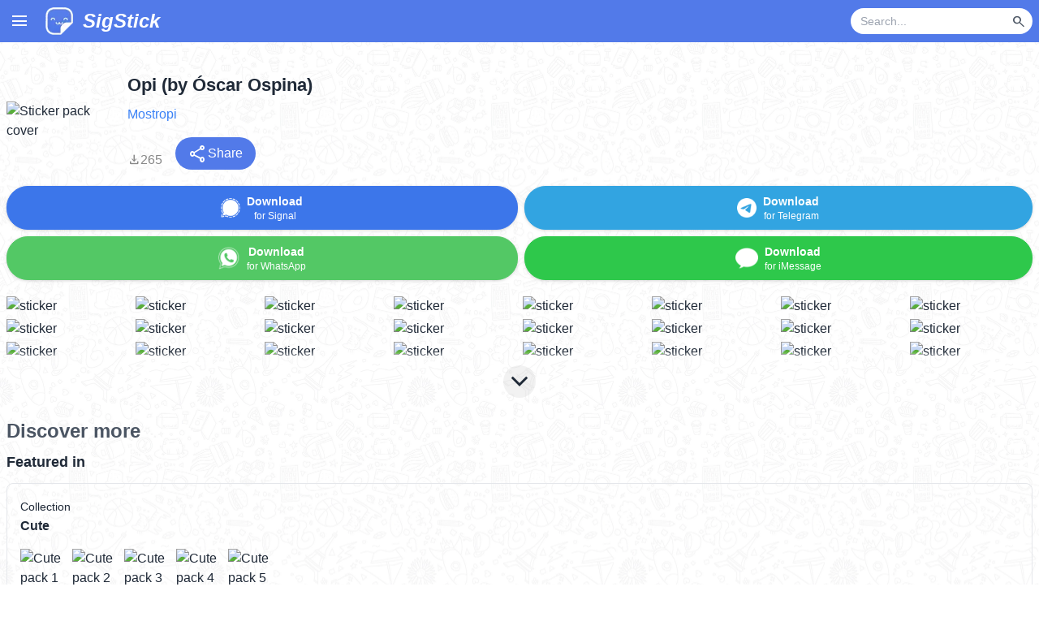

--- FILE ---
content_type: text/html; charset=utf-8
request_url: https://www.sigstick.com/pack/3W5gScssSaGa39KA5Jyd
body_size: 10245
content:
<!DOCTYPE html><html lang="en"><head><meta charSet="utf-8" data-next-head=""/><meta charSet="utf-8"/><meta name="viewport" content="width=device-width, initial-scale=1, shrink-to-fit=no" data-next-head=""/><title data-next-head="">Opi (by Óscar Ospina) - Download Stickers from Sigstick</title><link rel="canonical" href="https://www.sigstick.com/pack/3W5gScssSaGa39KA5Jyd-opi-(by-%C3%B3scar-ospina)" data-next-head=""/><meta property="og:title" content="Opi (by Óscar Ospina)" data-next-head=""/><meta property="og:url" content="https://www.sigstick.com/pack/3W5gScssSaGa39KA5Jyd-opi-(by-%C3%B3scar-ospina)" data-next-head=""/><meta property="og:image" content="https://cdn.cdnstep.com/3W5gScssSaGa39KA5Jyd/cover.thumb256.png" data-next-head=""/><meta name="og:description" content="Download &quot;Opi (by Óscar Ospina)&quot; stickers for Signal, WhatsApp and Telegram" data-next-head=""/><meta name="description" content="Download &quot;Opi (by Óscar Ospina)&quot; stickers for Signal, WhatsApp and Telegram" data-next-head=""/><meta property="og:site_name" content="SigStick"/><meta property="og:type" content="website"/><meta name="keywords" content="sticker maker, whatsapp stickers, sticker whats, cute stickers, whatsapp sticker maker, sticker creator, whatsapp sticker download, signal stickers, imessage stickers, imessage sticker maker, SigStick, stickerly, telegram stickers, animated stickers, sticker maker for iOS and Android, whatsticker"/><meta name="msapplication-TileColor" content="#da532c"/><meta name="theme-color" content="#ffffff"/><link rel="apple-touch-icon" sizes="180x180" href="/apple-touch-icon.png"/><link rel="icon" type="image/png" sizes="32x32" href="/favicon-32x32.png"/><link rel="icon" type="image/png" sizes="16x16" href="/favicon-16x16.png"/><link rel="manifest" href="/site.webmanifest"/><link rel="mask-icon" href="/safari-pinned-tab.svg" color="#5bbad5"/><link rel="preconnect" href="https://fonts.gstatic.com"/><link rel="preload" href="/_next/static/css/4d2eee50c04b958f.css" as="style"/><link rel="preload" href="/_next/static/css/9541bd0a2e5bed96.css" as="style"/><link href="https://fonts.googleapis.com/css2?family=Montserrat&amp;family=Pacifico&amp;display=swap" rel="stylesheet"/><link rel="stylesheet" href="https://fonts.googleapis.com/css2?family=Material+Symbols+Outlined:opsz,wght,FILL,GRAD@20..48,100..700,0..1,-50..200&amp;icon_names=arrow_upward,close,file_download,keyboard_arrow_down,menu,new_releases,search,share,visibility_off,whatshot&amp;display=block"/><link rel="stylesheet" href="/_next/static/css/4d2eee50c04b958f.css" data-n-g=""/><link rel="stylesheet" href="/_next/static/css/9541bd0a2e5bed96.css" data-n-p=""/><noscript data-n-css=""></noscript><script defer="" noModule="" src="/_next/static/chunks/polyfills-42372ed130431b0a.js"></script><script src="/_next/static/chunks/webpack-a339f4a57035852b.js" defer=""></script><script src="/_next/static/chunks/framework-3939a64e8358a45a.js" defer=""></script><script src="/_next/static/chunks/main-c9a603f31a864d04.js" defer=""></script><script src="/_next/static/chunks/pages/_app-ab10abcd23a826ae.js" defer=""></script><script src="/_next/static/chunks/98309536-b4306d89c039e30f.js" defer=""></script><script src="/_next/static/chunks/438-da042413d0ff0484.js" defer=""></script><script src="/_next/static/chunks/pages/pack/%5Bslug%5D-0636cc25668a68a3.js" defer=""></script><script src="/_next/static/9OQE80dQklivFqEPySLwC/_buildManifest.js" defer=""></script><script src="/_next/static/9OQE80dQklivFqEPySLwC/_ssgManifest.js" defer=""></script></head><body><link rel="preload" as="image" href="https://cdn.cdnstep.com/3W5gScssSaGa39KA5Jyd/cover.thumb256.png"/><link rel="preload" as="image" href="/assets/icon/signal_icon.png"/><link rel="preload" as="image" href="/assets/icon/whatsapp256_icon.png"/><link rel="preload" as="image" href="/assets/icon/telegram256_icon.png"/><link rel="preload" as="image" href="/assets/icon/imessage256_icon.png"/><link rel="preload" as="image" href="https://cdn.cdnstep.com/3W5gScssSaGa39KA5Jyd/0.thumb128.png"/><link rel="preload" as="image" href="https://cdn.cdnstep.com/3W5gScssSaGa39KA5Jyd/1.thumb128.png"/><link rel="preload" as="image" href="https://cdn.cdnstep.com/3W5gScssSaGa39KA5Jyd/2.thumb128.png"/><link rel="preload" as="image" href="https://cdn.cdnstep.com/3W5gScssSaGa39KA5Jyd/3.thumb128.png"/><link rel="preload" as="image" href="https://cdn.cdnstep.com/3W5gScssSaGa39KA5Jyd/4.thumb128.png"/><link rel="preload" as="image" href="https://cdn.cdnstep.com/3W5gScssSaGa39KA5Jyd/5.thumb128.png"/><link rel="preload" as="image" href="https://cdn.cdnstep.com/3W5gScssSaGa39KA5Jyd/6.thumb128.png"/><link rel="preload" as="image" href="https://cdn.cdnstep.com/3W5gScssSaGa39KA5Jyd/7.thumb128.png"/><link rel="preload" as="image" href="https://cdn.cdnstep.com/3W5gScssSaGa39KA5Jyd/8.thumb128.png"/><link rel="preload" as="image" href="https://cdn.cdnstep.com/3W5gScssSaGa39KA5Jyd/9.thumb128.png"/><link rel="preload" as="image" href="https://cdn.cdnstep.com/3W5gScssSaGa39KA5Jyd/10.thumb128.png"/><link rel="preload" as="image" href="https://cdn.cdnstep.com/3W5gScssSaGa39KA5Jyd/11.thumb128.png"/><link rel="preload" as="image" href="https://cdn.cdnstep.com/3W5gScssSaGa39KA5Jyd/12.thumb128.png"/><link rel="preload" as="image" href="https://cdn.cdnstep.com/3W5gScssSaGa39KA5Jyd/13.thumb128.png"/><link rel="preload" as="image" href="https://cdn.cdnstep.com/3W5gScssSaGa39KA5Jyd/14.thumb128.png"/><link rel="preload" as="image" href="https://cdn.cdnstep.com/3W5gScssSaGa39KA5Jyd/15.thumb128.png"/><link rel="preload" as="image" href="https://cdn.cdnstep.com/3W5gScssSaGa39KA5Jyd/16.thumb128.png"/><link rel="preload" as="image" href="https://cdn.cdnstep.com/3W5gScssSaGa39KA5Jyd/17.thumb128.png"/><link rel="preload" as="image" href="https://cdn.cdnstep.com/3W5gScssSaGa39KA5Jyd/18.thumb128.png"/><link rel="preload" as="image" href="https://cdn.cdnstep.com/3W5gScssSaGa39KA5Jyd/19.thumb128.png"/><link rel="preload" as="image" href="https://cdn.cdnstep.com/3W5gScssSaGa39KA5Jyd/20.thumb128.png"/><link rel="preload" as="image" href="https://cdn.cdnstep.com/3W5gScssSaGa39KA5Jyd/21.thumb128.png"/><link rel="preload" as="image" href="https://cdn.cdnstep.com/3W5gScssSaGa39KA5Jyd/22.thumb128.png"/><link rel="preload" as="image" href="https://cdn.cdnstep.com/3W5gScssSaGa39KA5Jyd/23.thumb128.png"/><link rel="preload" as="image" href="https://cdn.cdnstep.com/oxMOgXencS4IYEQU5IdV/cover-2.thumb128.png"/><link rel="preload" as="image" href="https://cdn.cdnstep.com/cYaLVgRtNDp8oj8KQmSA/cover-2.thumb128.png"/><link rel="preload" as="image" href="https://cdn.cdnstep.com/tpvy9Dhlgo08oHan5r9A/cover-1.thumb128.png"/><link rel="preload" as="image" href="https://cdn.cdnstep.com/ksYWGJM17WNLJXi5AxgF/cover-1.thumb128.png"/><link rel="preload" as="image" href="https://cdn.cdnstep.com/OB9lhjSnMP3n3vX6F05R/cover.thumb128.png"/><link rel="preload" as="image" href="https://cdn.cdnstep.com/sLGdDXoRaJOJwSbJEs4a/cover.thumb128.png"/><link rel="preload" as="image" href="https://cdn.cdnstep.com/sLGdDXoRaJOJwSbJEs4a/1.thumb128.png"/><link rel="preload" as="image" href="https://cdn.cdnstep.com/sLGdDXoRaJOJwSbJEs4a/2.thumb128.png"/><link rel="preload" as="image" href="https://cdn.cdnstep.com/sLGdDXoRaJOJwSbJEs4a/3.thumb128.png"/><link rel="preload" as="image" href="https://cdn.cdnstep.com/sLGdDXoRaJOJwSbJEs4a/4.thumb128.png"/><link rel="preload" as="image" href="https://cdn.cdnstep.com/LOXtp2Hr4Jja0TtIpi4k/cover.thumb128.png"/><link rel="preload" as="image" href="https://cdn.cdnstep.com/LOXtp2Hr4Jja0TtIpi4k/1.thumb128.png"/><link rel="preload" as="image" href="https://cdn.cdnstep.com/LOXtp2Hr4Jja0TtIpi4k/2.thumb128.png"/><link rel="preload" as="image" href="https://cdn.cdnstep.com/LOXtp2Hr4Jja0TtIpi4k/3.thumb128.png"/><link rel="preload" as="image" href="https://cdn.cdnstep.com/LOXtp2Hr4Jja0TtIpi4k/4.thumb128.png"/><link rel="preload" as="image" href="https://cdn.cdnstep.com/OpRSQihtQAYefuA0hh86/cover-1.thumb128.png"/><link rel="preload" as="image" href="https://cdn.cdnstep.com/OpRSQihtQAYefuA0hh86/1-1.thumb128.png"/><link rel="preload" as="image" href="https://cdn.cdnstep.com/OpRSQihtQAYefuA0hh86/2-1.thumb128.png"/><link rel="preload" as="image" href="https://cdn.cdnstep.com/OpRSQihtQAYefuA0hh86/3-1.thumb128.png"/><link rel="preload" as="image" href="https://cdn.cdnstep.com/OpRSQihtQAYefuA0hh86/4-1.thumb128.png"/><link rel="preload" as="image" href="https://cdn.cdnstep.com/VNfTwf4fT7WBrlnlXJu8/cover-1.thumb128.png"/><link rel="preload" as="image" href="https://cdn.cdnstep.com/VNfTwf4fT7WBrlnlXJu8/1-1.thumb128.png"/><link rel="preload" as="image" href="https://cdn.cdnstep.com/VNfTwf4fT7WBrlnlXJu8/2-1.thumb128.png"/><link rel="preload" as="image" href="https://cdn.cdnstep.com/VNfTwf4fT7WBrlnlXJu8/3-1.thumb128.png"/><link rel="preload" as="image" href="https://cdn.cdnstep.com/VNfTwf4fT7WBrlnlXJu8/4-1.thumb128.png"/><link rel="preload" as="image" href="https://cdn.cdnstep.com/N1kMBNg2dCoKi72xHtAt/cover-1.thumb128.png"/><link rel="preload" as="image" href="https://cdn.cdnstep.com/N1kMBNg2dCoKi72xHtAt/1-1.thumb128.png"/><link rel="preload" as="image" href="https://cdn.cdnstep.com/N1kMBNg2dCoKi72xHtAt/2-1.thumb128.png"/><link rel="preload" as="image" href="https://cdn.cdnstep.com/N1kMBNg2dCoKi72xHtAt/3-1.thumb128.png"/><link rel="preload" as="image" href="https://cdn.cdnstep.com/N1kMBNg2dCoKi72xHtAt/4-1.thumb128.png"/><link rel="preload" as="image" href="https://cdn.cdnstep.com/x4m3VZvlmBcpHPV1X1Ex/cover-1.thumb128.webp"/><link rel="preload" as="image" href="https://cdn.cdnstep.com/x4m3VZvlmBcpHPV1X1Ex/1-1.thumb128.webp"/><link rel="preload" as="image" href="https://cdn.cdnstep.com/x4m3VZvlmBcpHPV1X1Ex/2-1.thumb128.webp"/><link rel="preload" as="image" href="https://cdn.cdnstep.com/x4m3VZvlmBcpHPV1X1Ex/3-1.thumb128.webp"/><link rel="preload" as="image" href="https://cdn.cdnstep.com/x4m3VZvlmBcpHPV1X1Ex/4-1.thumb128.webp"/><link rel="preload" as="image" href="https://cdn.cdnstep.com/DCeWKEM9444JG2gUXrF2/cover-1.thumb128.png"/><link rel="preload" as="image" href="https://cdn.cdnstep.com/DCeWKEM9444JG2gUXrF2/1-1.thumb128.png"/><link rel="preload" as="image" href="https://cdn.cdnstep.com/DCeWKEM9444JG2gUXrF2/2-1.thumb128.png"/><link rel="preload" as="image" href="https://cdn.cdnstep.com/DCeWKEM9444JG2gUXrF2/3-1.thumb128.png"/><link rel="preload" as="image" href="https://cdn.cdnstep.com/DCeWKEM9444JG2gUXrF2/4-1.thumb128.png"/><link rel="preload" as="image" href="https://cdn.cdnstep.com/fcQkhoofEYsH8PGzlie6/cover-1.thumb128.png"/><link rel="preload" as="image" href="https://cdn.cdnstep.com/fcQkhoofEYsH8PGzlie6/1-1.thumb128.png"/><link rel="preload" as="image" href="https://cdn.cdnstep.com/fcQkhoofEYsH8PGzlie6/2-1.thumb128.png"/><link rel="preload" as="image" href="https://cdn.cdnstep.com/fcQkhoofEYsH8PGzlie6/3-1.thumb128.png"/><link rel="preload" as="image" href="https://cdn.cdnstep.com/fcQkhoofEYsH8PGzlie6/4-1.thumb128.png"/><link rel="preload" as="image" href="https://cdn.cdnstep.com/Eajnyc6IdTNPAgGBcyl3/cover-1.thumb128.png"/><link rel="preload" as="image" href="https://cdn.cdnstep.com/Eajnyc6IdTNPAgGBcyl3/1-1.thumb128.png"/><link rel="preload" as="image" href="https://cdn.cdnstep.com/Eajnyc6IdTNPAgGBcyl3/2-1.thumb128.png"/><link rel="preload" as="image" href="https://cdn.cdnstep.com/Eajnyc6IdTNPAgGBcyl3/3-1.thumb128.png"/><link rel="preload" as="image" href="https://cdn.cdnstep.com/Eajnyc6IdTNPAgGBcyl3/4-1.thumb128.png"/><link rel="preload" as="image" href="https://cdn.cdnstep.com/asxnedmsu9vlJe1dUpye/cover-1.thumb128.png"/><link rel="preload" as="image" href="https://cdn.cdnstep.com/asxnedmsu9vlJe1dUpye/1-1.thumb128.png"/><link rel="preload" as="image" href="https://cdn.cdnstep.com/asxnedmsu9vlJe1dUpye/2-1.thumb128.png"/><link rel="preload" as="image" href="https://cdn.cdnstep.com/asxnedmsu9vlJe1dUpye/3-1.thumb128.png"/><link rel="preload" as="image" href="https://cdn.cdnstep.com/asxnedmsu9vlJe1dUpye/4-1.thumb128.png"/><link rel="preload" as="image" href="/assets/img/appstore2025.png"/><link rel="preload" as="image" href="/assets/img/google-play-badge2025.png"/><div id="__next"><div class="flex flex-col min-h-screen"><div class="Nav_Nav__k6Jk7"><div class="Nav_masthead__WvbT3"><div class="container mx-auto"><div class="Nav_hamburgerMenu__sWidb"><span class="material-symbols-outlined cursor-pointer px-3" style="line-height:52px">menu</span></div><a href="/"><div class="inline-block p-2"><img alt="SigStick logo" loading="lazy" width="36" height="36" decoding="async" data-nimg="1" class="inline-block align-middle" style="color:transparent" srcSet="/_next/image?url=%2F_next%2Fstatic%2Fmedia%2Flogo.15991c00.webp&amp;w=48&amp;q=75 1x, /_next/image?url=%2F_next%2Fstatic%2Fmedia%2Flogo.15991c00.webp&amp;w=96&amp;q=75 2x" src="/_next/image?url=%2F_next%2Fstatic%2Fmedia%2Flogo.15991c00.webp&amp;w=96&amp;q=75"/><span class="hidden min-[350px]:inline text-2xl text-white pl-2 italic font-bold leading-9 ml-1 align-middle">SigStick</span></div></a><div class="float-right flex items-center h-[52px] pr-2"><form class="flex"><div class="flex items-center bg-white rounded-full h-8 pl-3 pr-1 w-28 sm:w-40 md:w-56"><input type="text" id="nav-bar-keyword" class="text-black bg-transparent border-none outline-none flex-grow text-sm w-full" placeholder="Search..." value=""/><button type="submit" disabled="" class="ml-1 p-1 rounded-full hover:bg-gray-100 flex items-center justify-center"><span class="material-symbols-outlined text-gray-600" style="font-size:18px">search</span></button></div></form></div><div class="spacer" style="clear:both"></div></div></div></div><div class="flex-grow relative"><main><div class="Pack_bgPattern__wOttg"><div class="container mx-auto px-2 pb-4 pt-2 md:pt-4"><div class="relative"><div><section class="flex flex-row w-full md:mt-5 mb-1 items-center"><img class="rounded mr-2 md:mr-4 cursor-pointer hover:opacity-80 transition-opacity" src="https://cdn.cdnstep.com/3W5gScssSaGa39KA5Jyd/cover.thumb256.png" width="128" height="128" alt="Sticker pack cover" title="Tap to copy pack ID for Discord bot"/><div class="Pack_packTopSectionText__DBuZa flex-grow"><div class="Pack_title__PI7mV">Opi (by Óscar Ospina)</div><div class="Pack_author__Jw0so"><a href="/stickers?author=Mostropi" class="text-blue-500 hover:text-blue-800 py-2 flex items-center">Mostropi</a></div><div class="justify-start text-gray-600 text-xs"></div><div class="flex flex-row items-baseline mt-2 justify-between md:justify-start"><div class="Pack_downloadCount__2g8ud"><span class="material-symbols-outlined">file_download</span><span>265</span></div><div class="md:ml-4"><button class="bg-[#527AE9] hover:bg-[#3371E3] text-white px-4 py-2 rounded-full flex items-center gap-1" title="Share sticker pack"><span class="material-symbols-outlined">share</span><span>Share</span></button></div></div></div></section><section class="my-5"><div class="flex flex-row items-center"><div class="flex-auto mr-2"><button type="button" class="w-full btn px-2 mb-2 py-0 Pack_btnSignal__6BbU2  drop-shadow"><img class="inline-block h-6 w-6" src="/assets/icon/signal_icon.png" alt="Signal"/><div class="align-middle ml-2 text-sm inline-block"><div class="font-bold">Download</div><div class="text-xs">for Signal</div></div></button><button type="button" class="w-full btn px-2 flex-auto py-0 Pack_btnWhatsapp__RY_WD drop-shadow"><img class="inline-block h-7 w-7" src="/assets/icon/whatsapp256_icon.png" alt="WhatsApp"/><div class="align-middle ml-2 text-sm inline-block"><div class="font-bold">Download</div><div class="text-xs">for WhatsApp</div></div></button></div><div class="flex-auto"><button type="button" class="w-full btn px-2 flex-auto mb-2 py-0 Pack_btnTelegram__NHCCJ  drop-shadow"><img class="inline-block h-6 w-6" src="/assets/icon/telegram256_icon.png" alt="Telegram"/><div class="align-middle ml-2 text-sm inline-block"><div class="font-bold">Download</div><div class="text-xs">for Telegram</div></div></button><button type="button" class="w-full btn px-2 flex-auto Pack_btnIMessage__lx6bV drop-shadow"><img class="inline-block h-7 w-7" src="/assets/icon/imessage256_icon.png" alt="iMessage"/><div class="align-middle ml-2 text-sm inline-block"><div class="font-bold">Download</div><div class="text-xs">for iMessage</div></div></button></div></div></section><section class="mb-5"><div class="Pack_stickerGrid__aELrc"><div class="Pack_stickerThumbContainer__TDFiJ"><img class="Pack_stickerThumb__mYDjI rounded cursor-pointer hover:opacity-80 transition-opacity" src="https://cdn.cdnstep.com/3W5gScssSaGa39KA5Jyd/0.thumb128.png" alt="sticker"/></div><div class="Pack_stickerThumbContainer__TDFiJ"><img class="Pack_stickerThumb__mYDjI rounded cursor-pointer hover:opacity-80 transition-opacity" src="https://cdn.cdnstep.com/3W5gScssSaGa39KA5Jyd/1.thumb128.png" alt="sticker"/></div><div class="Pack_stickerThumbContainer__TDFiJ"><img class="Pack_stickerThumb__mYDjI rounded cursor-pointer hover:opacity-80 transition-opacity" src="https://cdn.cdnstep.com/3W5gScssSaGa39KA5Jyd/2.thumb128.png" alt="sticker"/></div><div class="Pack_stickerThumbContainer__TDFiJ"><img class="Pack_stickerThumb__mYDjI rounded cursor-pointer hover:opacity-80 transition-opacity" src="https://cdn.cdnstep.com/3W5gScssSaGa39KA5Jyd/3.thumb128.png" alt="sticker"/></div><div class="Pack_stickerThumbContainer__TDFiJ"><img class="Pack_stickerThumb__mYDjI rounded cursor-pointer hover:opacity-80 transition-opacity" src="https://cdn.cdnstep.com/3W5gScssSaGa39KA5Jyd/4.thumb128.png" alt="sticker"/></div><div class="Pack_stickerThumbContainer__TDFiJ"><img class="Pack_stickerThumb__mYDjI rounded cursor-pointer hover:opacity-80 transition-opacity" src="https://cdn.cdnstep.com/3W5gScssSaGa39KA5Jyd/5.thumb128.png" alt="sticker"/></div><div class="Pack_stickerThumbContainer__TDFiJ"><img class="Pack_stickerThumb__mYDjI rounded cursor-pointer hover:opacity-80 transition-opacity" src="https://cdn.cdnstep.com/3W5gScssSaGa39KA5Jyd/6.thumb128.png" alt="sticker"/></div><div class="Pack_stickerThumbContainer__TDFiJ"><img class="Pack_stickerThumb__mYDjI rounded cursor-pointer hover:opacity-80 transition-opacity" src="https://cdn.cdnstep.com/3W5gScssSaGa39KA5Jyd/7.thumb128.png" alt="sticker"/></div><div class="Pack_stickerThumbContainer__TDFiJ"><img class="Pack_stickerThumb__mYDjI rounded cursor-pointer hover:opacity-80 transition-opacity" src="https://cdn.cdnstep.com/3W5gScssSaGa39KA5Jyd/8.thumb128.png" alt="sticker"/></div><div class="Pack_stickerThumbContainer__TDFiJ"><img class="Pack_stickerThumb__mYDjI rounded cursor-pointer hover:opacity-80 transition-opacity" src="https://cdn.cdnstep.com/3W5gScssSaGa39KA5Jyd/9.thumb128.png" alt="sticker"/></div><div class="Pack_stickerThumbContainer__TDFiJ"><img class="Pack_stickerThumb__mYDjI rounded cursor-pointer hover:opacity-80 transition-opacity" src="https://cdn.cdnstep.com/3W5gScssSaGa39KA5Jyd/10.thumb128.png" alt="sticker"/></div><div class="Pack_stickerThumbContainer__TDFiJ"><img class="Pack_stickerThumb__mYDjI rounded cursor-pointer hover:opacity-80 transition-opacity" src="https://cdn.cdnstep.com/3W5gScssSaGa39KA5Jyd/11.thumb128.png" alt="sticker"/></div><div class="Pack_stickerThumbContainer__TDFiJ"><img class="Pack_stickerThumb__mYDjI rounded cursor-pointer hover:opacity-80 transition-opacity" src="https://cdn.cdnstep.com/3W5gScssSaGa39KA5Jyd/12.thumb128.png" alt="sticker"/></div><div class="Pack_stickerThumbContainer__TDFiJ"><img class="Pack_stickerThumb__mYDjI rounded cursor-pointer hover:opacity-80 transition-opacity" src="https://cdn.cdnstep.com/3W5gScssSaGa39KA5Jyd/13.thumb128.png" alt="sticker"/></div><div class="Pack_stickerThumbContainer__TDFiJ"><img class="Pack_stickerThumb__mYDjI rounded cursor-pointer hover:opacity-80 transition-opacity" src="https://cdn.cdnstep.com/3W5gScssSaGa39KA5Jyd/14.thumb128.png" alt="sticker"/></div><div class="Pack_stickerThumbContainer__TDFiJ"><img class="Pack_stickerThumb__mYDjI rounded cursor-pointer hover:opacity-80 transition-opacity" src="https://cdn.cdnstep.com/3W5gScssSaGa39KA5Jyd/15.thumb128.png" alt="sticker"/></div></div><div class="Pack_stickerGrid__aELrc Pack_teaser__zXvzG"><div class="Pack_stickerThumbContainer__TDFiJ"><img class="Pack_stickerThumb__mYDjI rounded cursor-pointer hover:opacity-80 transition-opacity" src="https://cdn.cdnstep.com/3W5gScssSaGa39KA5Jyd/16.thumb128.png" alt="sticker"/></div><div class="Pack_stickerThumbContainer__TDFiJ"><img class="Pack_stickerThumb__mYDjI rounded cursor-pointer hover:opacity-80 transition-opacity" src="https://cdn.cdnstep.com/3W5gScssSaGa39KA5Jyd/17.thumb128.png" alt="sticker"/></div><div class="Pack_stickerThumbContainer__TDFiJ"><img class="Pack_stickerThumb__mYDjI rounded cursor-pointer hover:opacity-80 transition-opacity" src="https://cdn.cdnstep.com/3W5gScssSaGa39KA5Jyd/18.thumb128.png" alt="sticker"/></div><div class="Pack_stickerThumbContainer__TDFiJ"><img class="Pack_stickerThumb__mYDjI rounded cursor-pointer hover:opacity-80 transition-opacity" src="https://cdn.cdnstep.com/3W5gScssSaGa39KA5Jyd/19.thumb128.png" alt="sticker"/></div><div class="Pack_stickerThumbContainer__TDFiJ"><img class="Pack_stickerThumb__mYDjI rounded cursor-pointer hover:opacity-80 transition-opacity" src="https://cdn.cdnstep.com/3W5gScssSaGa39KA5Jyd/20.thumb128.png" alt="sticker"/></div><div class="Pack_stickerThumbContainer__TDFiJ"><img class="Pack_stickerThumb__mYDjI rounded cursor-pointer hover:opacity-80 transition-opacity" src="https://cdn.cdnstep.com/3W5gScssSaGa39KA5Jyd/21.thumb128.png" alt="sticker"/></div><div class="Pack_stickerThumbContainer__TDFiJ"><img class="Pack_stickerThumb__mYDjI rounded cursor-pointer hover:opacity-80 transition-opacity" src="https://cdn.cdnstep.com/3W5gScssSaGa39KA5Jyd/22.thumb128.png" alt="sticker"/></div><div class="Pack_stickerThumbContainer__TDFiJ"><img class="Pack_stickerThumb__mYDjI rounded cursor-pointer hover:opacity-80 transition-opacity" src="https://cdn.cdnstep.com/3W5gScssSaGa39KA5Jyd/23.thumb128.png" alt="sticker"/></div></div><div class="Pack_expandButton__9WySS"><span class="material-symbols-outlined">keyboard_arrow_down</span></div></section></div></div><section class="Pack_discoverSection___JWo0"><h2>Discover more</h2><div class="mb-6"><h3 class="text-lg font-semibold mb-3">Featured in</h3><a href="/collection/4MyDP7uzPAfDoKMFt6jh" class="flex flex-col p-4 mb-3 hover:bg-white hover:bg-opacity-10 transition-all rounded-lg border border-gray-200"><div class="mb-3"><label class="text-sm">Collection</label><h4 class="text-base font-semibold text-gray-800 mb-1">Cute</h4></div><div class="flex gap-1 mb-2"><img src="https://cdn.cdnstep.com/oxMOgXencS4IYEQU5IdV/cover-2.thumb128.png" alt="Cute pack 1" class="w-16 h-16 rounded object-cover"/><img src="https://cdn.cdnstep.com/cYaLVgRtNDp8oj8KQmSA/cover-2.thumb128.png" alt="Cute pack 2" class="w-16 h-16 rounded object-cover"/><img src="https://cdn.cdnstep.com/tpvy9Dhlgo08oHan5r9A/cover-1.thumb128.png" alt="Cute pack 3" class="w-16 h-16 rounded object-cover"/><img src="https://cdn.cdnstep.com/ksYWGJM17WNLJXi5AxgF/cover-1.thumb128.png" alt="Cute pack 4" class="w-16 h-16 rounded object-cover"/><img src="https://cdn.cdnstep.com/OB9lhjSnMP3n3vX6F05R/cover.thumb128.png" alt="Cute pack 5" class="w-16 h-16 rounded object-cover"/></div></a></div><div><div class="grid md:grid-cols-2 gap-x-8"><a class="p-1 py-2 items-stretch w-full PackItem_stickerPack__sD2J8" href="/pack/sLGdDXoRaJOJwSbJEs4a-mostropi"><div class="PackItem_packCover__n0dlE"><img class="rounded" alt="cover" src="https://cdn.cdnstep.com/sLGdDXoRaJOJwSbJEs4a/cover.thumb128.png" width="96" height="96"/></div><div class="flex flex-col pl-2 grow min-w-0"><div class="flex justify-between"><div class="text-base text-blue-500 hover:text-blue-800 truncate">Mostropi</div></div><div class="text-xs text-gray-500 truncate grow flex">Óscar Ospina<!-- --> </div><div class="flex flex-row flex-nowrap"><img class="rounded mr-2 w-9 h-9 min-[400px]:w-11 min-[400px]:h-11" alt="thumbnail" src="https://cdn.cdnstep.com/sLGdDXoRaJOJwSbJEs4a/1.thumb128.png" width="48" height="48"/><img class="rounded mr-2 w-9 h-9 min-[400px]:w-11 min-[400px]:h-11" alt="thumbnail" src="https://cdn.cdnstep.com/sLGdDXoRaJOJwSbJEs4a/2.thumb128.png" width="48" height="48"/><img class="rounded mr-2 w-9 h-9 min-[400px]:w-11 min-[400px]:h-11" alt="thumbnail" src="https://cdn.cdnstep.com/sLGdDXoRaJOJwSbJEs4a/3.thumb128.png" width="48" height="48"/><img class="rounded mr-2 w-9 h-9 min-[400px]:w-11 min-[400px]:h-11" alt="thumbnail" src="https://cdn.cdnstep.com/sLGdDXoRaJOJwSbJEs4a/4.thumb128.png" width="48" height="48"/><div class="text-gray-500 grow text-right self-end"><span class="material-symbols-outlined text-sm align-middle" style="font-size:12px">file_download</span><span class="text-sm align-middle" style="font-size:12px">118</span></div></div></div></a><a class="p-1 py-2 items-stretch w-full PackItem_stickerPack__sD2J8" href="/pack/LOXtp2Hr4Jja0TtIpi4k-banana2.1"><div class="PackItem_packCover__n0dlE"><img class="rounded" alt="cover" src="https://cdn.cdnstep.com/LOXtp2Hr4Jja0TtIpi4k/cover.thumb128.png" width="96" height="96"/></div><div class="flex flex-col pl-2 grow min-w-0"><div class="flex justify-between"><div class="text-base text-blue-500 hover:text-blue-800 truncate">Banana2.1</div></div><div class="text-xs text-gray-500 truncate grow flex">StickersBot<!-- --> </div><div class="flex flex-row flex-nowrap"><img class="rounded mr-2 w-9 h-9 min-[400px]:w-11 min-[400px]:h-11" alt="thumbnail" src="https://cdn.cdnstep.com/LOXtp2Hr4Jja0TtIpi4k/1.thumb128.png" width="48" height="48"/><img class="rounded mr-2 w-9 h-9 min-[400px]:w-11 min-[400px]:h-11" alt="thumbnail" src="https://cdn.cdnstep.com/LOXtp2Hr4Jja0TtIpi4k/2.thumb128.png" width="48" height="48"/><img class="rounded mr-2 w-9 h-9 min-[400px]:w-11 min-[400px]:h-11" alt="thumbnail" src="https://cdn.cdnstep.com/LOXtp2Hr4Jja0TtIpi4k/3.thumb128.png" width="48" height="48"/><img class="rounded mr-2 w-9 h-9 min-[400px]:w-11 min-[400px]:h-11" alt="thumbnail" src="https://cdn.cdnstep.com/LOXtp2Hr4Jja0TtIpi4k/4.thumb128.png" width="48" height="48"/><div class="text-gray-500 grow text-right self-end"><span class="material-symbols-outlined text-sm align-middle" style="font-size:12px">file_download</span><span class="text-sm align-middle" style="font-size:12px">26</span></div></div></div></a><a class="p-1 py-2 items-stretch w-full PackItem_stickerPack__sD2J8" href="/pack/OpRSQihtQAYefuA0hh86-%E3%80%90%E4%B8%AD%E6%96%87%E3%80%91%E6%9F%94%E5%92%8C%E9%A2%A8%E5%B0%8F%E6%B5%A3%E7%86%8A%E2%98%86-%E5%85%A8%E8%9E%A2%E5%B9%95%E8%B2%BC%E5%9C%96-(rascal)-%40kal_pc"><div class="PackItem_packCover__n0dlE"><img class="rounded" alt="cover" src="https://cdn.cdnstep.com/OpRSQihtQAYefuA0hh86/cover-1.thumb128.png" width="96" height="96"/></div><div class="flex flex-col pl-2 grow min-w-0"><div class="flex justify-between"><div class="text-base text-blue-500 hover:text-blue-800 truncate">【中文】柔和風小浣熊☆ 全螢幕貼圖 (Rascal) @kal_pc</div></div><div class="text-xs text-gray-500 truncate grow flex">kal (store-NIPPON-raccoon) 6dec16<!-- --> </div><div class="flex flex-row flex-nowrap"><img class="rounded mr-2 w-9 h-9 min-[400px]:w-11 min-[400px]:h-11" alt="thumbnail" src="https://cdn.cdnstep.com/OpRSQihtQAYefuA0hh86/1-1.thumb128.png" width="48" height="48"/><img class="rounded mr-2 w-9 h-9 min-[400px]:w-11 min-[400px]:h-11" alt="thumbnail" src="https://cdn.cdnstep.com/OpRSQihtQAYefuA0hh86/2-1.thumb128.png" width="48" height="48"/><img class="rounded mr-2 w-9 h-9 min-[400px]:w-11 min-[400px]:h-11" alt="thumbnail" src="https://cdn.cdnstep.com/OpRSQihtQAYefuA0hh86/3-1.thumb128.png" width="48" height="48"/><img class="rounded mr-2 w-9 h-9 min-[400px]:w-11 min-[400px]:h-11" alt="thumbnail" src="https://cdn.cdnstep.com/OpRSQihtQAYefuA0hh86/4-1.thumb128.png" width="48" height="48"/><div class="text-gray-500 grow text-right self-end"><span class="material-symbols-outlined text-sm align-middle" style="font-size:12px">file_download</span><span class="text-sm align-middle" style="font-size:12px">29</span></div></div></div></a><a class="p-1 py-2 items-stretch w-full PackItem_stickerPack__sD2J8" href="/pack/VNfTwf4fT7WBrlnlXJu8-%E9%87%8E%E8%A0%BB%E6%A9%98%E8%B2%93%EF%BC%9A%E6%B9%AF%E5%A7%86%E5%A3%AB-(thomas)-%40kal_pc"><div class="PackItem_packCover__n0dlE"><img class="rounded" alt="cover" src="https://cdn.cdnstep.com/VNfTwf4fT7WBrlnlXJu8/cover-1.thumb128.png" width="96" height="96"/></div><div class="flex flex-col pl-2 grow min-w-0"><div class="flex justify-between"><div class="text-base text-blue-500 hover:text-blue-800 truncate">野蠻橘貓：湯姆士 (Thomas) @kal_pc</div></div><div class="text-xs text-gray-500 truncate grow flex">kal (store-Ichi Hikaru-cat) 31may22<!-- --> </div><div class="flex flex-row flex-nowrap"><img class="rounded mr-2 w-9 h-9 min-[400px]:w-11 min-[400px]:h-11" alt="thumbnail" src="https://cdn.cdnstep.com/VNfTwf4fT7WBrlnlXJu8/1-1.thumb128.png" width="48" height="48"/><img class="rounded mr-2 w-9 h-9 min-[400px]:w-11 min-[400px]:h-11" alt="thumbnail" src="https://cdn.cdnstep.com/VNfTwf4fT7WBrlnlXJu8/2-1.thumb128.png" width="48" height="48"/><img class="rounded mr-2 w-9 h-9 min-[400px]:w-11 min-[400px]:h-11" alt="thumbnail" src="https://cdn.cdnstep.com/VNfTwf4fT7WBrlnlXJu8/3-1.thumb128.png" width="48" height="48"/><img class="rounded mr-2 w-9 h-9 min-[400px]:w-11 min-[400px]:h-11" alt="thumbnail" src="https://cdn.cdnstep.com/VNfTwf4fT7WBrlnlXJu8/4-1.thumb128.png" width="48" height="48"/><div class="text-gray-500 grow text-right self-end"><span class="material-symbols-outlined text-sm align-middle" style="font-size:12px">file_download</span><span class="text-sm align-middle" style="font-size:12px">42</span></div></div></div></a><a class="p-1 py-2 items-stretch w-full PackItem_stickerPack__sD2J8" href="/pack/N1kMBNg2dCoKi72xHtAt-lovely-white-bear-5-animated-stickers"><div class="PackItem_packCover__n0dlE"><img class="rounded" alt="cover" src="https://cdn.cdnstep.com/N1kMBNg2dCoKi72xHtAt/cover-1.thumb128.png" width="96" height="96"/></div><div class="flex flex-col pl-2 grow min-w-0"><div class="flex justify-between"><div class="text-base text-blue-500 hover:text-blue-800 truncate">Lovely White Bear 5  Animated Stickers</div></div><div class="text-xs text-gray-500 truncate grow flex">Andie<!-- --> <svg class="ml-1 w-4 h-4 text-blue-500" fill="currentColor" viewBox="0 0 20 20" xmlns="http://www.w3.org/2000/svg"><path d="M6.267 3.455a3.066 3.066 0 001.745-.723 3.066 3.066 0 013.976 0 3.066 3.066 0 001.745.723 3.066 3.066 0 012.812 2.812c.051.643.304 1.254.723 1.745a3.066 3.066 0 010 3.976 3.066 3.066 0 00-.723 1.745 3.066 3.066 0 01-2.812 2.812 3.066 3.066 0 00-1.745.723 3.066 3.066 0 01-3.976 0 3.066 3.066 0 00-1.745-.723 3.066 3.066 0 01-2.812-2.812 3.066 3.066 0 00-.723-1.745 3.066 3.066 0 010-3.976 3.066 3.066 0 00.723-1.745 3.066 3.066 0 012.812-2.812zm7.44 5.252a1 1 0 00-1.414-1.414L9 10.586 7.707 9.293a1 1 0 00-1.414 1.414l2 2a1 1 0 001.414 0l4-4z"></path></svg></div><div class="flex flex-row flex-nowrap"><img class="rounded mr-2 w-9 h-9 min-[400px]:w-11 min-[400px]:h-11" alt="thumbnail" src="https://cdn.cdnstep.com/N1kMBNg2dCoKi72xHtAt/1-1.thumb128.png" width="48" height="48"/><img class="rounded mr-2 w-9 h-9 min-[400px]:w-11 min-[400px]:h-11" alt="thumbnail" src="https://cdn.cdnstep.com/N1kMBNg2dCoKi72xHtAt/2-1.thumb128.png" width="48" height="48"/><img class="rounded mr-2 w-9 h-9 min-[400px]:w-11 min-[400px]:h-11" alt="thumbnail" src="https://cdn.cdnstep.com/N1kMBNg2dCoKi72xHtAt/3-1.thumb128.png" width="48" height="48"/><img class="rounded mr-2 w-9 h-9 min-[400px]:w-11 min-[400px]:h-11" alt="thumbnail" src="https://cdn.cdnstep.com/N1kMBNg2dCoKi72xHtAt/4-1.thumb128.png" width="48" height="48"/><div class="text-gray-500 grow text-right self-end"><span class="material-symbols-outlined text-sm align-middle" style="font-size:12px">file_download</span><span class="text-sm align-middle" style="font-size:12px">27</span></div></div></div></a><a class="p-1 py-2 items-stretch w-full PackItem_stickerPack__sD2J8" href="/pack/x4m3VZvlmBcpHPV1X1Ex-neonsignmessage!"><div class="PackItem_packCover__n0dlE"><img class="rounded" alt="cover" src="https://cdn.cdnstep.com/x4m3VZvlmBcpHPV1X1Ex/cover-1.thumb128.webp" width="96" height="96"/></div><div class="flex flex-col pl-2 grow min-w-0"><div class="flex justify-between"><div class="text-base text-blue-500 hover:text-blue-800 truncate">NeonsignMessage!</div></div><div class="text-xs text-gray-500 truncate grow flex">mille-feuille<!-- --> </div><div class="flex flex-row flex-nowrap"><img class="rounded mr-2 w-9 h-9 min-[400px]:w-11 min-[400px]:h-11" alt="thumbnail" src="https://cdn.cdnstep.com/x4m3VZvlmBcpHPV1X1Ex/1-1.thumb128.webp" width="48" height="48"/><img class="rounded mr-2 w-9 h-9 min-[400px]:w-11 min-[400px]:h-11" alt="thumbnail" src="https://cdn.cdnstep.com/x4m3VZvlmBcpHPV1X1Ex/2-1.thumb128.webp" width="48" height="48"/><img class="rounded mr-2 w-9 h-9 min-[400px]:w-11 min-[400px]:h-11" alt="thumbnail" src="https://cdn.cdnstep.com/x4m3VZvlmBcpHPV1X1Ex/3-1.thumb128.webp" width="48" height="48"/><img class="rounded mr-2 w-9 h-9 min-[400px]:w-11 min-[400px]:h-11" alt="thumbnail" src="https://cdn.cdnstep.com/x4m3VZvlmBcpHPV1X1Ex/4-1.thumb128.webp" width="48" height="48"/><div class="text-gray-500 grow text-right self-end"><span class="material-symbols-outlined text-sm align-middle" style="font-size:12px">file_download</span><span class="text-sm align-middle" style="font-size:12px">104</span></div></div></div></a><a class="p-1 py-2 items-stretch w-full PackItem_stickerPack__sD2J8" href="/pack/DCeWKEM9444JG2gUXrF2-lovely-white-bear-pop-up-stickers"><div class="PackItem_packCover__n0dlE"><img class="rounded" alt="cover" src="https://cdn.cdnstep.com/DCeWKEM9444JG2gUXrF2/cover-1.thumb128.png" width="96" height="96"/></div><div class="flex flex-col pl-2 grow min-w-0"><div class="flex justify-between"><div class="text-base text-blue-500 hover:text-blue-800 truncate">Lovely White Bear   Pop-up stickers</div></div><div class="text-xs text-gray-500 truncate grow flex">Andie<!-- --> <svg class="ml-1 w-4 h-4 text-blue-500" fill="currentColor" viewBox="0 0 20 20" xmlns="http://www.w3.org/2000/svg"><path d="M6.267 3.455a3.066 3.066 0 001.745-.723 3.066 3.066 0 013.976 0 3.066 3.066 0 001.745.723 3.066 3.066 0 012.812 2.812c.051.643.304 1.254.723 1.745a3.066 3.066 0 010 3.976 3.066 3.066 0 00-.723 1.745 3.066 3.066 0 01-2.812 2.812 3.066 3.066 0 00-1.745.723 3.066 3.066 0 01-3.976 0 3.066 3.066 0 00-1.745-.723 3.066 3.066 0 01-2.812-2.812 3.066 3.066 0 00-.723-1.745 3.066 3.066 0 010-3.976 3.066 3.066 0 00.723-1.745 3.066 3.066 0 012.812-2.812zm7.44 5.252a1 1 0 00-1.414-1.414L9 10.586 7.707 9.293a1 1 0 00-1.414 1.414l2 2a1 1 0 001.414 0l4-4z"></path></svg></div><div class="flex flex-row flex-nowrap"><img class="rounded mr-2 w-9 h-9 min-[400px]:w-11 min-[400px]:h-11" alt="thumbnail" src="https://cdn.cdnstep.com/DCeWKEM9444JG2gUXrF2/1-1.thumb128.png" width="48" height="48"/><img class="rounded mr-2 w-9 h-9 min-[400px]:w-11 min-[400px]:h-11" alt="thumbnail" src="https://cdn.cdnstep.com/DCeWKEM9444JG2gUXrF2/2-1.thumb128.png" width="48" height="48"/><img class="rounded mr-2 w-9 h-9 min-[400px]:w-11 min-[400px]:h-11" alt="thumbnail" src="https://cdn.cdnstep.com/DCeWKEM9444JG2gUXrF2/3-1.thumb128.png" width="48" height="48"/><img class="rounded mr-2 w-9 h-9 min-[400px]:w-11 min-[400px]:h-11" alt="thumbnail" src="https://cdn.cdnstep.com/DCeWKEM9444JG2gUXrF2/4-1.thumb128.png" width="48" height="48"/><div class="text-gray-500 grow text-right self-end"><span class="material-symbols-outlined text-sm align-middle" style="font-size:12px">file_download</span><span class="text-sm align-middle" style="font-size:12px">57</span></div></div></div></a><a class="p-1 py-2 items-stretch w-full PackItem_stickerPack__sD2J8" href="/pack/fcQkhoofEYsH8PGzlie6-thomas-%3A-nice-popup-%40kal_pc"><div class="PackItem_packCover__n0dlE"><img class="rounded" alt="cover" src="https://cdn.cdnstep.com/fcQkhoofEYsH8PGzlie6/cover-1.thumb128.png" width="96" height="96"/></div><div class="flex flex-col pl-2 grow min-w-0"><div class="flex justify-between"><div class="text-base text-blue-500 hover:text-blue-800 truncate">Thomas : Nice Popup @kal_pc</div></div><div class="text-xs text-gray-500 truncate grow flex">kal (store-Ichi Hikaru-cat) 31jan24<!-- --> </div><div class="flex flex-row flex-nowrap"><img class="rounded mr-2 w-9 h-9 min-[400px]:w-11 min-[400px]:h-11" alt="thumbnail" src="https://cdn.cdnstep.com/fcQkhoofEYsH8PGzlie6/1-1.thumb128.png" width="48" height="48"/><img class="rounded mr-2 w-9 h-9 min-[400px]:w-11 min-[400px]:h-11" alt="thumbnail" src="https://cdn.cdnstep.com/fcQkhoofEYsH8PGzlie6/2-1.thumb128.png" width="48" height="48"/><img class="rounded mr-2 w-9 h-9 min-[400px]:w-11 min-[400px]:h-11" alt="thumbnail" src="https://cdn.cdnstep.com/fcQkhoofEYsH8PGzlie6/3-1.thumb128.png" width="48" height="48"/><img class="rounded mr-2 w-9 h-9 min-[400px]:w-11 min-[400px]:h-11" alt="thumbnail" src="https://cdn.cdnstep.com/fcQkhoofEYsH8PGzlie6/4-1.thumb128.png" width="48" height="48"/><div class="text-gray-500 grow text-right self-end"><span class="material-symbols-outlined text-sm align-middle" style="font-size:12px">file_download</span><span class="text-sm align-middle" style="font-size:12px">34</span></div></div></div></a><a class="p-1 py-2 items-stretch w-full PackItem_stickerPack__sD2J8" href="/pack/Eajnyc6IdTNPAgGBcyl3-cute-neon-%40kal_pc"><div class="PackItem_packCover__n0dlE"><img class="rounded" alt="cover" src="https://cdn.cdnstep.com/Eajnyc6IdTNPAgGBcyl3/cover-1.thumb128.png" width="96" height="96"/></div><div class="flex flex-col pl-2 grow min-w-0"><div class="flex justify-between"><div class="text-base text-blue-500 hover:text-blue-800 truncate">cute neon @kal_pc</div></div><div class="text-xs text-gray-500 truncate grow flex">kal (store-kaho-emoji) 31oct23<!-- --> </div><div class="flex flex-row flex-nowrap"><img class="rounded mr-2 w-9 h-9 min-[400px]:w-11 min-[400px]:h-11" alt="thumbnail" src="https://cdn.cdnstep.com/Eajnyc6IdTNPAgGBcyl3/1-1.thumb128.png" width="48" height="48"/><img class="rounded mr-2 w-9 h-9 min-[400px]:w-11 min-[400px]:h-11" alt="thumbnail" src="https://cdn.cdnstep.com/Eajnyc6IdTNPAgGBcyl3/2-1.thumb128.png" width="48" height="48"/><img class="rounded mr-2 w-9 h-9 min-[400px]:w-11 min-[400px]:h-11" alt="thumbnail" src="https://cdn.cdnstep.com/Eajnyc6IdTNPAgGBcyl3/3-1.thumb128.png" width="48" height="48"/><img class="rounded mr-2 w-9 h-9 min-[400px]:w-11 min-[400px]:h-11" alt="thumbnail" src="https://cdn.cdnstep.com/Eajnyc6IdTNPAgGBcyl3/4-1.thumb128.png" width="48" height="48"/><div class="text-gray-500 grow text-right self-end"><span class="material-symbols-outlined text-sm align-middle" style="font-size:12px">file_download</span><span class="text-sm align-middle" style="font-size:12px">46</span></div></div></div></a><a class="p-1 py-2 items-stretch w-full PackItem_stickerPack__sD2J8" href="/pack/asxnedmsu9vlJe1dUpye-lovely-white-bear-6-pop-up-stickers"><div class="PackItem_packCover__n0dlE"><img class="rounded" alt="cover" src="https://cdn.cdnstep.com/asxnedmsu9vlJe1dUpye/cover-1.thumb128.png" width="96" height="96"/></div><div class="flex flex-col pl-2 grow min-w-0"><div class="flex justify-between"><div class="text-base text-blue-500 hover:text-blue-800 truncate">Lovely White Bear 6   Pop-up stickers</div></div><div class="text-xs text-gray-500 truncate grow flex">Andie<!-- --> <svg class="ml-1 w-4 h-4 text-blue-500" fill="currentColor" viewBox="0 0 20 20" xmlns="http://www.w3.org/2000/svg"><path d="M6.267 3.455a3.066 3.066 0 001.745-.723 3.066 3.066 0 013.976 0 3.066 3.066 0 001.745.723 3.066 3.066 0 012.812 2.812c.051.643.304 1.254.723 1.745a3.066 3.066 0 010 3.976 3.066 3.066 0 00-.723 1.745 3.066 3.066 0 01-2.812 2.812 3.066 3.066 0 00-1.745.723 3.066 3.066 0 01-3.976 0 3.066 3.066 0 00-1.745-.723 3.066 3.066 0 01-2.812-2.812 3.066 3.066 0 00-.723-1.745 3.066 3.066 0 010-3.976 3.066 3.066 0 00.723-1.745 3.066 3.066 0 012.812-2.812zm7.44 5.252a1 1 0 00-1.414-1.414L9 10.586 7.707 9.293a1 1 0 00-1.414 1.414l2 2a1 1 0 001.414 0l4-4z"></path></svg></div><div class="flex flex-row flex-nowrap"><img class="rounded mr-2 w-9 h-9 min-[400px]:w-11 min-[400px]:h-11" alt="thumbnail" src="https://cdn.cdnstep.com/asxnedmsu9vlJe1dUpye/1-1.thumb128.png" width="48" height="48"/><img class="rounded mr-2 w-9 h-9 min-[400px]:w-11 min-[400px]:h-11" alt="thumbnail" src="https://cdn.cdnstep.com/asxnedmsu9vlJe1dUpye/2-1.thumb128.png" width="48" height="48"/><img class="rounded mr-2 w-9 h-9 min-[400px]:w-11 min-[400px]:h-11" alt="thumbnail" src="https://cdn.cdnstep.com/asxnedmsu9vlJe1dUpye/3-1.thumb128.png" width="48" height="48"/><img class="rounded mr-2 w-9 h-9 min-[400px]:w-11 min-[400px]:h-11" alt="thumbnail" src="https://cdn.cdnstep.com/asxnedmsu9vlJe1dUpye/4-1.thumb128.png" width="48" height="48"/><div class="text-gray-500 grow text-right self-end"><span class="material-symbols-outlined text-sm align-middle" style="font-size:12px">file_download</span><span class="text-sm align-middle" style="font-size:12px">37</span></div></div></div></a></div></div></section><section class="mb-5"><h2>Tags</h2><p class="text-gray-600">(None)</p></section><div class="fixed bottom-0 right-0 m-4 px-4 py-2 bg-black
              bg-opacity-80 rounded-full shadow-lg text-white
              transition-all duration-300
              opacity-0 invisible">Opening link in new tab...</div></div></div></main><div class="bg-gray-800 text-gray-200 px-2 py-4"><div class="container mx-auto"><div><div class="font-semibold text-4xl">Create, explore and download stickers on SigStick</div><p class="my-5">SigStick is the only app you need for WhatsApp, Signal, Telegram and iMessage stickers</p><div class="my-6"><div class="mr-3 inline-block"><div class="inline-block"><a href="https://apps.apple.com/app/sigstick-signal-sticker-maker/id1550509104"><img class="h-12 inline-block" src="/assets/img/appstore2025.png" alt="Download on App Store"/></a><div class="flex items-center justify-center text-sm text-gray-200 mt-1"><div class="flex"><span class="text-yellow-400">★</span><span class="text-yellow-400">★</span><span class="text-yellow-400">★</span><span class="text-yellow-400">★</span><span class="text-yellow-400">★</span></div><span class="ml-1">4.8<!-- --> (<!-- -->13.5K<!-- -->)</span></div></div></div><div class="inline-block"><a href="https://play.google.com/store/apps/details?id=com.sigstick.myapp"><img class="h-12 inline-block" src="/assets/img/google-play-badge2025.png" alt="Download on Google Play"/></a><div class="flex items-center justify-center text-sm text-gray-200 mt-1"><div class="flex"><span class="text-yellow-400">★</span><span class="text-yellow-400">★</span><span class="text-yellow-400">★</span><span class="text-yellow-400">★</span><span class="text-yellow-400">★</span></div><span class="ml-1">4.7<!-- --> (<!-- -->10.3K<!-- -->)</span></div></div></div></div><div class="my-5"><p class="my-2">© SigStick 2023, Shadowstep Technology Limited</p><p class="my-2"><a href="https://sigstick.medium.com/">Blog</a> |<!-- --> <a href="/tos">Terms of Services</a> |<!-- --> <a href="/privacy">Privacy</a> |<!-- --> <a href="/dmca">DMCA</a></p><div class="mt-3 text-justify text-gray-400 leading-4"><p><small>Google Play and the Google Play logo are trademarks of Google LLC. Apple logo and App Store are trademarks of Apple Inc., registered in the U.S. and other countries. Signal is a registered trademark in the United States and other countries.</small></p></div></div></div></div><div class="fixed bottom-4 right-4 z-10"><button class="bg-blue-600 hover:bg-blue-700 text-white p-3 rounded-full shadow-lg transition-all duration-300 ease-in-out transform hover:scale-110 focus:outline-none focus:ring-2 focus:ring-blue-500 focus:ring-offset-2 translate-y-16 opacity-0" aria-label="Back to top"><svg class="w-6 h-6" fill="none" stroke="currentColor" viewBox="0 0 24 24" xmlns="http://www.w3.org/2000/svg"><path stroke-linecap="round" stroke-linejoin="round" stroke-width="2" d="M5 10l7-7m0 0l7 7m-7-7v18"></path></svg></button></div></div></div></div><script id="__NEXT_DATA__" type="application/json">{"props":{"pageProps":{"pack":{"id":"3W5gScssSaGa39KA5Jyd","title":"Opi (by Óscar Ospina)","author":"Mostropi","status":"published","createdAt":1613862899062,"cover":{"url":"https://cdn.cdnstep.com/3W5gScssSaGa39KA5Jyd/cover.png"},"stickers":[{"emoji":"😊","url":"https://cdn.cdnstep.com/3W5gScssSaGa39KA5Jyd/0.png"},{"emoji":"🚗","url":"https://cdn.cdnstep.com/3W5gScssSaGa39KA5Jyd/1.png"},{"emoji":"😐","url":"https://cdn.cdnstep.com/3W5gScssSaGa39KA5Jyd/2.png"},{"emoji":"🐾","url":"https://cdn.cdnstep.com/3W5gScssSaGa39KA5Jyd/3.png"},{"emoji":"🙌","url":"https://cdn.cdnstep.com/3W5gScssSaGa39KA5Jyd/4.png"},{"emoji":"☔","url":"https://cdn.cdnstep.com/3W5gScssSaGa39KA5Jyd/5.png"},{"emoji":"💝","url":"https://cdn.cdnstep.com/3W5gScssSaGa39KA5Jyd/6.png"},{"emoji":"🍸","url":"https://cdn.cdnstep.com/3W5gScssSaGa39KA5Jyd/7.png"},{"emoji":"🍔","url":"https://cdn.cdnstep.com/3W5gScssSaGa39KA5Jyd/8.png"},{"emoji":"🍞","url":"https://cdn.cdnstep.com/3W5gScssSaGa39KA5Jyd/9.png"},{"emoji":"❔","url":"https://cdn.cdnstep.com/3W5gScssSaGa39KA5Jyd/10.png"},{"emoji":"☕","url":"https://cdn.cdnstep.com/3W5gScssSaGa39KA5Jyd/11.png"},{"emoji":"😶","url":"https://cdn.cdnstep.com/3W5gScssSaGa39KA5Jyd/12.png"},{"emoji":"💡","url":"https://cdn.cdnstep.com/3W5gScssSaGa39KA5Jyd/13.png"},{"emoji":"💻","url":"https://cdn.cdnstep.com/3W5gScssSaGa39KA5Jyd/14.png"},{"emoji":"🐇","url":"https://cdn.cdnstep.com/3W5gScssSaGa39KA5Jyd/15.png"},{"emoji":"😶","url":"https://cdn.cdnstep.com/3W5gScssSaGa39KA5Jyd/16.png"},{"emoji":"🏃","url":"https://cdn.cdnstep.com/3W5gScssSaGa39KA5Jyd/17.png"},{"emoji":"💋","url":"https://cdn.cdnstep.com/3W5gScssSaGa39KA5Jyd/18.png"},{"emoji":"🚲","url":"https://cdn.cdnstep.com/3W5gScssSaGa39KA5Jyd/19.png"},{"emoji":"🚲","url":"https://cdn.cdnstep.com/3W5gScssSaGa39KA5Jyd/20.png"},{"emoji":"🍦","url":"https://cdn.cdnstep.com/3W5gScssSaGa39KA5Jyd/21.png"},{"emoji":"😓","url":"https://cdn.cdnstep.com/3W5gScssSaGa39KA5Jyd/22.png"},{"emoji":"🏊","url":"https://cdn.cdnstep.com/3W5gScssSaGa39KA5Jyd/23.png"},{"emoji":"📗","url":"https://cdn.cdnstep.com/3W5gScssSaGa39KA5Jyd/24.png"},{"emoji":"🎧","url":"https://cdn.cdnstep.com/3W5gScssSaGa39KA5Jyd/25.png"},{"emoji":"🚀","url":"https://cdn.cdnstep.com/3W5gScssSaGa39KA5Jyd/26.png"},{"emoji":"🎂","url":"https://cdn.cdnstep.com/3W5gScssSaGa39KA5Jyd/27.png"},{"emoji":"🛀","url":"https://cdn.cdnstep.com/3W5gScssSaGa39KA5Jyd/28.png"},{"emoji":"💼","url":"https://cdn.cdnstep.com/3W5gScssSaGa39KA5Jyd/29.png"},{"emoji":"🎸","url":"https://cdn.cdnstep.com/3W5gScssSaGa39KA5Jyd/30.png"},{"emoji":"👑","url":"https://cdn.cdnstep.com/3W5gScssSaGa39KA5Jyd/31.png"},{"emoji":"🎨","url":"https://cdn.cdnstep.com/3W5gScssSaGa39KA5Jyd/32.png"},{"emoji":"📷","url":"https://cdn.cdnstep.com/3W5gScssSaGa39KA5Jyd/33.png"},{"emoji":"🔎","url":"https://cdn.cdnstep.com/3W5gScssSaGa39KA5Jyd/34.png"},{"emoji":"⚓","url":"https://cdn.cdnstep.com/3W5gScssSaGa39KA5Jyd/35.png"},{"emoji":"👏","url":"https://cdn.cdnstep.com/3W5gScssSaGa39KA5Jyd/36.png"},{"emoji":"🏂","url":"https://cdn.cdnstep.com/3W5gScssSaGa39KA5Jyd/37.png"},{"emoji":"💤","url":"https://cdn.cdnstep.com/3W5gScssSaGa39KA5Jyd/38.png"},{"emoji":"😶","url":"https://cdn.cdnstep.com/3W5gScssSaGa39KA5Jyd/39.png"}],"isMarketPublished":true,"download":265,"recentPopularity":0.0002657873937094667,"signal":{"version":1},"signalUrl":"https://signal.art/addstickers/#pack_id=bade6321eeffc151c4a096a42addfcbd\u0026pack_key=a4ee789327021064f9b6e0e454872ef6bbd4f23ef1741a7b6ba3aa02d7516fa0","whatsapp":{"v":10,"isAnimated":false,"version":1},"telegram":{"version":1,"v":2},"telegramUrl":"https://t.me/addstickers/p_3W5gScssSaGa39KA5Jyd_by_SigStick9Bot","discord":{},"expansions":{"authorDetails":{"isArtist":false}}},"discoverPacks":[{"id":"sLGdDXoRaJOJwSbJEs4a","title":"Mostropi","author":"Óscar Ospina","status":"published","createdAt":1613861583852,"cover":{"url":"https://cdn.cdnstep.com/sLGdDXoRaJOJwSbJEs4a/cover.png"},"stickers":[{"emoji":"❤️","url":"https://cdn.cdnstep.com/sLGdDXoRaJOJwSbJEs4a/0.png"},{"emoji":"☕","url":"https://cdn.cdnstep.com/sLGdDXoRaJOJwSbJEs4a/1.png"},{"emoji":"🎁","url":"https://cdn.cdnstep.com/sLGdDXoRaJOJwSbJEs4a/2.png"},{"emoji":"🥩","url":"https://cdn.cdnstep.com/sLGdDXoRaJOJwSbJEs4a/3.png"},{"emoji":"📞","url":"https://cdn.cdnstep.com/sLGdDXoRaJOJwSbJEs4a/4.png"},{"emoji":"🥷","url":"https://cdn.cdnstep.com/sLGdDXoRaJOJwSbJEs4a/5.png"},{"emoji":"😛","url":"https://cdn.cdnstep.com/sLGdDXoRaJOJwSbJEs4a/6.png"},{"emoji":"😀","url":"https://cdn.cdnstep.com/sLGdDXoRaJOJwSbJEs4a/7.png"},{"emoji":"☹️","url":"https://cdn.cdnstep.com/sLGdDXoRaJOJwSbJEs4a/8.png"},{"emoji":"🍀","url":"https://cdn.cdnstep.com/sLGdDXoRaJOJwSbJEs4a/9.png"},{"emoji":"😄","url":"https://cdn.cdnstep.com/sLGdDXoRaJOJwSbJEs4a/10.png"},{"emoji":"🤗","url":"https://cdn.cdnstep.com/sLGdDXoRaJOJwSbJEs4a/11.png"},{"emoji":"🥱","url":"https://cdn.cdnstep.com/sLGdDXoRaJOJwSbJEs4a/12.png"},{"emoji":"🕺","url":"https://cdn.cdnstep.com/sLGdDXoRaJOJwSbJEs4a/13.png"},{"emoji":"🚫","url":"https://cdn.cdnstep.com/sLGdDXoRaJOJwSbJEs4a/14.png"},{"emoji":"😢","url":"https://cdn.cdnstep.com/sLGdDXoRaJOJwSbJEs4a/15.png"},{"emoji":"🧑‍💻","url":"https://cdn.cdnstep.com/sLGdDXoRaJOJwSbJEs4a/16.png"},{"emoji":"🌧️","url":"https://cdn.cdnstep.com/sLGdDXoRaJOJwSbJEs4a/17.png"},{"emoji":"🎂","url":"https://cdn.cdnstep.com/sLGdDXoRaJOJwSbJEs4a/18.png"},{"emoji":"🤤","url":"https://cdn.cdnstep.com/sLGdDXoRaJOJwSbJEs4a/19.png"},{"emoji":"🎧","url":"https://cdn.cdnstep.com/sLGdDXoRaJOJwSbJEs4a/20.png"},{"emoji":"🍆","url":"https://cdn.cdnstep.com/sLGdDXoRaJOJwSbJEs4a/21.png"},{"emoji":"👹","url":"https://cdn.cdnstep.com/sLGdDXoRaJOJwSbJEs4a/22.png"},{"emoji":"😇","url":"https://cdn.cdnstep.com/sLGdDXoRaJOJwSbJEs4a/23.png"},{"emoji":"🍻","url":"https://cdn.cdnstep.com/sLGdDXoRaJOJwSbJEs4a/24.png"},{"emoji":"🐕","url":"https://cdn.cdnstep.com/sLGdDXoRaJOJwSbJEs4a/25.png"},{"emoji":"💐","url":"https://cdn.cdnstep.com/sLGdDXoRaJOJwSbJEs4a/26.png"},{"emoji":"😫","url":"https://cdn.cdnstep.com/sLGdDXoRaJOJwSbJEs4a/27.png"},{"emoji":"☹️","url":"https://cdn.cdnstep.com/sLGdDXoRaJOJwSbJEs4a/28.png"},{"emoji":"🤳","url":"https://cdn.cdnstep.com/sLGdDXoRaJOJwSbJEs4a/29.png"},{"emoji":"🤧","url":"https://cdn.cdnstep.com/sLGdDXoRaJOJwSbJEs4a/30.png"},{"emoji":"⚽","url":"https://cdn.cdnstep.com/sLGdDXoRaJOJwSbJEs4a/31.png"},{"emoji":"☀️","url":"https://cdn.cdnstep.com/sLGdDXoRaJOJwSbJEs4a/32.png"},{"emoji":"🪗","url":"https://cdn.cdnstep.com/sLGdDXoRaJOJwSbJEs4a/33.png"},{"emoji":"📺","url":"https://cdn.cdnstep.com/sLGdDXoRaJOJwSbJEs4a/34.png"},{"emoji":"📷","url":"https://cdn.cdnstep.com/sLGdDXoRaJOJwSbJEs4a/35.png"}],"isMarketPublished":true,"download":118,"recentPopularity":1.7511566728338821e-7,"signal":{"version":1},"signalUrl":"https://signal.art/addstickers/#pack_id=33fea1a197806d45df900df6128008f7\u0026pack_key=a1c35dc58a16668ef0aa74c877ccedd66c51eb4050125ed6156cb31884c5ac39","whatsapp":{"v":10,"isAnimated":false,"version":1},"telegram":{"version":1,"v":2},"telegramUrl":"https://t.me/addstickers/p_sLGdDXoRaJOJwSbJEs4a_by_SigStickBot","discord":{},"expansions":{"authorDetails":{"isArtist":false}}},{"id":"LOXtp2Hr4Jja0TtIpi4k","title":"Banana2.1","author":"StickersBot","status":"published","createdAt":1657998865174,"cover":{"url":"https://cdn.cdnstep.com/LOXtp2Hr4Jja0TtIpi4k/cover.png"},"stickers":[{"emoji":"❇️","url":"https://cdn.cdnstep.com/LOXtp2Hr4Jja0TtIpi4k/0.png"},{"emoji":"❇️","url":"https://cdn.cdnstep.com/LOXtp2Hr4Jja0TtIpi4k/1.png"},{"emoji":"❇️","url":"https://cdn.cdnstep.com/LOXtp2Hr4Jja0TtIpi4k/2.png"},{"emoji":"❇️","url":"https://cdn.cdnstep.com/LOXtp2Hr4Jja0TtIpi4k/3.png"},{"emoji":"❇️","url":"https://cdn.cdnstep.com/LOXtp2Hr4Jja0TtIpi4k/4.png"},{"emoji":"❇️","url":"https://cdn.cdnstep.com/LOXtp2Hr4Jja0TtIpi4k/5.png"},{"emoji":"❇️","url":"https://cdn.cdnstep.com/LOXtp2Hr4Jja0TtIpi4k/6.png"},{"emoji":"❇️","url":"https://cdn.cdnstep.com/LOXtp2Hr4Jja0TtIpi4k/7.png"},{"emoji":"❇️","url":"https://cdn.cdnstep.com/LOXtp2Hr4Jja0TtIpi4k/8.png"},{"emoji":"❇️","url":"https://cdn.cdnstep.com/LOXtp2Hr4Jja0TtIpi4k/9.png"},{"emoji":"❇️","url":"https://cdn.cdnstep.com/LOXtp2Hr4Jja0TtIpi4k/10.png"},{"emoji":"❇️","url":"https://cdn.cdnstep.com/LOXtp2Hr4Jja0TtIpi4k/11.png"},{"emoji":"❇️","url":"https://cdn.cdnstep.com/LOXtp2Hr4Jja0TtIpi4k/12.png"},{"emoji":"❇️","url":"https://cdn.cdnstep.com/LOXtp2Hr4Jja0TtIpi4k/13.png"},{"emoji":"❇️","url":"https://cdn.cdnstep.com/LOXtp2Hr4Jja0TtIpi4k/14.png"},{"emoji":"❇️","url":"https://cdn.cdnstep.com/LOXtp2Hr4Jja0TtIpi4k/15.png"},{"emoji":"❇️","url":"https://cdn.cdnstep.com/LOXtp2Hr4Jja0TtIpi4k/16.png"},{"emoji":"❇️","url":"https://cdn.cdnstep.com/LOXtp2Hr4Jja0TtIpi4k/17.png"},{"emoji":"❇️","url":"https://cdn.cdnstep.com/LOXtp2Hr4Jja0TtIpi4k/18.png"},{"emoji":"❇️","url":"https://cdn.cdnstep.com/LOXtp2Hr4Jja0TtIpi4k/19.png"},{"emoji":"❇️","url":"https://cdn.cdnstep.com/LOXtp2Hr4Jja0TtIpi4k/20.png"},{"emoji":"❇️","url":"https://cdn.cdnstep.com/LOXtp2Hr4Jja0TtIpi4k/21.png"},{"emoji":"❇️","url":"https://cdn.cdnstep.com/LOXtp2Hr4Jja0TtIpi4k/22.png"},{"emoji":"❇️","url":"https://cdn.cdnstep.com/LOXtp2Hr4Jja0TtIpi4k/23.png"}],"isMarketPublished":true,"download":26,"recentPopularity":0.000002747495586744845,"signal":{"version":1},"signalUrl":"https://signal.art/addstickers/#pack_id=2e9e44cd05c881284e5a54dec4cbd810\u0026pack_key=c1e763c49e1d810f4d8913e8d9f0daf798934045f3f2a2b0d3de6f1295cc7a5d","whatsapp":{"v":10,"isAnimated":false,"version":1},"telegram":{"version":1,"v":2},"telegramUrl":"https://t.me/addstickers/p_LOXtp2Hr4Jja0TtIpi4k_by_SigStick20Bot","discord":{},"expansions":{"authorDetails":{"isArtist":false}}},{"id":"OpRSQihtQAYefuA0hh86","title":"【中文】柔和風小浣熊☆ 全螢幕貼圖 (Rascal) @kal_pc","author":"kal (store-NIPPON-raccoon) 6dec16","authorId":"fM7OAksGAZh1vvz3lUY99NiT2MG3","status":"published","createdAt":1689248409094,"cover":{"url":"https://cdn.cdnstep.com/OpRSQihtQAYefuA0hh86/cover-1.png"},"stickers":[{"emoji":"","url":"https://cdn.cdnstep.com/OpRSQihtQAYefuA0hh86/0-1.png"},{"emoji":"","url":"https://cdn.cdnstep.com/OpRSQihtQAYefuA0hh86/1-1.png"},{"emoji":"","url":"https://cdn.cdnstep.com/OpRSQihtQAYefuA0hh86/2-1.png"},{"emoji":"","url":"https://cdn.cdnstep.com/OpRSQihtQAYefuA0hh86/3-1.png"},{"emoji":"","url":"https://cdn.cdnstep.com/OpRSQihtQAYefuA0hh86/4-1.png"},{"emoji":"","url":"https://cdn.cdnstep.com/OpRSQihtQAYefuA0hh86/5-1.png"},{"emoji":"","url":"https://cdn.cdnstep.com/OpRSQihtQAYefuA0hh86/6-1.png"},{"emoji":"","url":"https://cdn.cdnstep.com/OpRSQihtQAYefuA0hh86/7-1.png"},{"emoji":"","url":"https://cdn.cdnstep.com/OpRSQihtQAYefuA0hh86/8-1.png"},{"emoji":"","url":"https://cdn.cdnstep.com/OpRSQihtQAYefuA0hh86/9-1.png"},{"emoji":"","url":"https://cdn.cdnstep.com/OpRSQihtQAYefuA0hh86/10-1.png"},{"emoji":"","url":"https://cdn.cdnstep.com/OpRSQihtQAYefuA0hh86/11-1.png"},{"emoji":"","url":"https://cdn.cdnstep.com/OpRSQihtQAYefuA0hh86/12-1.png"},{"emoji":"","url":"https://cdn.cdnstep.com/OpRSQihtQAYefuA0hh86/13-1.png"},{"emoji":"","url":"https://cdn.cdnstep.com/OpRSQihtQAYefuA0hh86/14-1.png"},{"emoji":"","url":"https://cdn.cdnstep.com/OpRSQihtQAYefuA0hh86/15-1.png"},{"emoji":"","url":"https://cdn.cdnstep.com/OpRSQihtQAYefuA0hh86/16-1.png"},{"emoji":"","url":"https://cdn.cdnstep.com/OpRSQihtQAYefuA0hh86/17-1.png"},{"emoji":"","url":"https://cdn.cdnstep.com/OpRSQihtQAYefuA0hh86/18-1.png"},{"emoji":"","url":"https://cdn.cdnstep.com/OpRSQihtQAYefuA0hh86/19-1.png"},{"emoji":"","url":"https://cdn.cdnstep.com/OpRSQihtQAYefuA0hh86/20-1.png"},{"emoji":"","url":"https://cdn.cdnstep.com/OpRSQihtQAYefuA0hh86/21-1.png"},{"emoji":"","url":"https://cdn.cdnstep.com/OpRSQihtQAYefuA0hh86/22-1.png"},{"emoji":"","url":"https://cdn.cdnstep.com/OpRSQihtQAYefuA0hh86/23-1.png"}],"isMarketPublished":true,"download":29,"version":1,"signal":{"version":1},"signalUrl":"https://signal.art/addstickers/#pack_id=f5afef1d7654b884d40d1569be7e9dba\u0026pack_key=6d2dc2254aa91a043c5b363d9a8937a71cc68c6c694ccfdcc3895b013263c5bf","whatsapp":{"v":10,"isAnimated":true,"version":1},"telegram":{"version":1,"v":2},"telegramUrl":"https://t.me/addstickers/pa_OpRSQihtQAYefuA0hh86_by_SigStick11Bot","tags":[],"social":{"twitter":"","facebook":"","instagram":""},"discord":{},"expansions":{"authorDetails":{"isArtist":false}}},{"id":"VNfTwf4fT7WBrlnlXJu8","title":"野蠻橘貓：湯姆士 (Thomas) @kal_pc","author":"kal (store-Ichi Hikaru-cat) 31may22","authorId":"fM7OAksGAZh1vvz3lUY99NiT2MG3","status":"published","createdAt":1706928400779,"cover":{"url":"https://cdn.cdnstep.com/VNfTwf4fT7WBrlnlXJu8/cover-1.png"},"stickers":[{"emoji":"","url":"https://cdn.cdnstep.com/VNfTwf4fT7WBrlnlXJu8/0-1.png"},{"emoji":"","url":"https://cdn.cdnstep.com/VNfTwf4fT7WBrlnlXJu8/1-1.png"},{"emoji":"","url":"https://cdn.cdnstep.com/VNfTwf4fT7WBrlnlXJu8/2-1.png"},{"emoji":"","url":"https://cdn.cdnstep.com/VNfTwf4fT7WBrlnlXJu8/3-1.png"},{"emoji":"","url":"https://cdn.cdnstep.com/VNfTwf4fT7WBrlnlXJu8/4-1.png"},{"emoji":"","url":"https://cdn.cdnstep.com/VNfTwf4fT7WBrlnlXJu8/5-1.png"},{"emoji":"","url":"https://cdn.cdnstep.com/VNfTwf4fT7WBrlnlXJu8/6-1.png"},{"emoji":"","url":"https://cdn.cdnstep.com/VNfTwf4fT7WBrlnlXJu8/7-1.png"},{"emoji":"","url":"https://cdn.cdnstep.com/VNfTwf4fT7WBrlnlXJu8/8-1.png"},{"emoji":"","url":"https://cdn.cdnstep.com/VNfTwf4fT7WBrlnlXJu8/9-1.png"},{"emoji":"","url":"https://cdn.cdnstep.com/VNfTwf4fT7WBrlnlXJu8/10-1.png"},{"emoji":"","url":"https://cdn.cdnstep.com/VNfTwf4fT7WBrlnlXJu8/11-1.png"},{"emoji":"","url":"https://cdn.cdnstep.com/VNfTwf4fT7WBrlnlXJu8/12-1.png"},{"emoji":"","url":"https://cdn.cdnstep.com/VNfTwf4fT7WBrlnlXJu8/13-1.png"},{"emoji":"","url":"https://cdn.cdnstep.com/VNfTwf4fT7WBrlnlXJu8/14-1.png"},{"emoji":"","url":"https://cdn.cdnstep.com/VNfTwf4fT7WBrlnlXJu8/15-1.png"},{"emoji":"","url":"https://cdn.cdnstep.com/VNfTwf4fT7WBrlnlXJu8/16-1.png"},{"emoji":"","url":"https://cdn.cdnstep.com/VNfTwf4fT7WBrlnlXJu8/17-1.png"},{"emoji":"","url":"https://cdn.cdnstep.com/VNfTwf4fT7WBrlnlXJu8/18-1.png"},{"emoji":"","url":"https://cdn.cdnstep.com/VNfTwf4fT7WBrlnlXJu8/19-1.png"},{"emoji":"","url":"https://cdn.cdnstep.com/VNfTwf4fT7WBrlnlXJu8/20-1.png"},{"emoji":"","url":"https://cdn.cdnstep.com/VNfTwf4fT7WBrlnlXJu8/21-1.png"},{"emoji":"","url":"https://cdn.cdnstep.com/VNfTwf4fT7WBrlnlXJu8/22-1.png"},{"emoji":"","url":"https://cdn.cdnstep.com/VNfTwf4fT7WBrlnlXJu8/23-1.png"}],"isMarketPublished":true,"download":42,"version":1,"signal":{"version":1},"signalUrl":"https://signal.art/addstickers/#pack_id=683640d1c29209b13681c40c04c00708\u0026pack_key=0ce153a88ec4dde8c0ab85a711ecc049f70ab9e1063ad80413a10c64f4a7d92b","whatsapp":{"v":10,"isAnimated":true,"version":1},"telegram":{"version":1,"v":2},"telegramUrl":"https://t.me/addstickers/pa_VNfTwf4fT7WBrlnlXJu8_by_SigStick17Bot","tags":[],"social":{"twitter":"","facebook":"","instagram":""},"discord":{},"expansions":{"authorDetails":{"isArtist":false}}},{"id":"N1kMBNg2dCoKi72xHtAt","title":"Lovely White Bear 5  Animated Stickers","author":"Andie","authorId":"gVJGW88U7jOKiq2mdo5Gaw4FkFT2","status":"published","createdAt":1690029660851,"cover":{"url":"https://cdn.cdnstep.com/N1kMBNg2dCoKi72xHtAt/cover-1.png"},"stickers":[{"emoji":"","url":"https://cdn.cdnstep.com/N1kMBNg2dCoKi72xHtAt/0-1.png"},{"emoji":"","url":"https://cdn.cdnstep.com/N1kMBNg2dCoKi72xHtAt/1-1.png"},{"emoji":"","url":"https://cdn.cdnstep.com/N1kMBNg2dCoKi72xHtAt/2-1.png"},{"emoji":"","url":"https://cdn.cdnstep.com/N1kMBNg2dCoKi72xHtAt/3-1.png"},{"emoji":"","url":"https://cdn.cdnstep.com/N1kMBNg2dCoKi72xHtAt/4-1.png"},{"emoji":"","url":"https://cdn.cdnstep.com/N1kMBNg2dCoKi72xHtAt/5-1.png"},{"emoji":"","url":"https://cdn.cdnstep.com/N1kMBNg2dCoKi72xHtAt/6-1.png"},{"emoji":"","url":"https://cdn.cdnstep.com/N1kMBNg2dCoKi72xHtAt/7-1.png"},{"emoji":"","url":"https://cdn.cdnstep.com/N1kMBNg2dCoKi72xHtAt/8-1.png"},{"emoji":"","url":"https://cdn.cdnstep.com/N1kMBNg2dCoKi72xHtAt/9-1.png"},{"emoji":"","url":"https://cdn.cdnstep.com/N1kMBNg2dCoKi72xHtAt/10-1.png"},{"emoji":"","url":"https://cdn.cdnstep.com/N1kMBNg2dCoKi72xHtAt/11-1.png"},{"emoji":"","url":"https://cdn.cdnstep.com/N1kMBNg2dCoKi72xHtAt/12-1.png"},{"emoji":"","url":"https://cdn.cdnstep.com/N1kMBNg2dCoKi72xHtAt/13-1.png"},{"emoji":"","url":"https://cdn.cdnstep.com/N1kMBNg2dCoKi72xHtAt/14-1.png"},{"emoji":"","url":"https://cdn.cdnstep.com/N1kMBNg2dCoKi72xHtAt/15-1.png"},{"emoji":"","url":"https://cdn.cdnstep.com/N1kMBNg2dCoKi72xHtAt/16-1.png"},{"emoji":"","url":"https://cdn.cdnstep.com/N1kMBNg2dCoKi72xHtAt/17-1.png"},{"emoji":"","url":"https://cdn.cdnstep.com/N1kMBNg2dCoKi72xHtAt/18-1.png"},{"emoji":"","url":"https://cdn.cdnstep.com/N1kMBNg2dCoKi72xHtAt/19-1.png"},{"emoji":"","url":"https://cdn.cdnstep.com/N1kMBNg2dCoKi72xHtAt/20-1.png"},{"emoji":"","url":"https://cdn.cdnstep.com/N1kMBNg2dCoKi72xHtAt/21-1.png"},{"emoji":"","url":"https://cdn.cdnstep.com/N1kMBNg2dCoKi72xHtAt/22-1.png"},{"emoji":"","url":"https://cdn.cdnstep.com/N1kMBNg2dCoKi72xHtAt/23-1.png"}],"isMarketPublished":true,"download":27,"version":1,"signal":{"version":1},"signalUrl":"https://signal.art/addstickers/#pack_id=a7260c14f10a5d38e9b21555b65b9b57\u0026pack_key=6049daa24ad2e0869557e75ff4676ade53c8e3eb72723df842ac1524782e849d","whatsapp":{"v":10,"isAnimated":true,"version":1},"telegram":{"version":1,"v":2},"telegramUrl":"https://t.me/addstickers/p_N1kMBNg2dCoKi72xHtAt_by_SigStickBot","tags":[],"social":{"twitter":"","facebook":"","instagram":""},"discord":{},"expansions":{"authorDetails":{"isArtist":true,"username":"andie"}}},{"id":"x4m3VZvlmBcpHPV1X1Ex","title":"NeonsignMessage!","author":"mille-feuille","authorId":"3X3HS7tq9SUpTlBzxkglrGmTL9i2","status":"published","createdAt":1653937173763,"cover":{"url":"https://cdn.cdnstep.com/x4m3VZvlmBcpHPV1X1Ex/cover-1.webp"},"stickers":[{"emoji":{"skinTone":0,"shortName":""},"url":"https://cdn.cdnstep.com/x4m3VZvlmBcpHPV1X1Ex/0-1.webp"},{"emoji":{"skinTone":0,"shortName":""},"url":"https://cdn.cdnstep.com/x4m3VZvlmBcpHPV1X1Ex/1-1.webp"},{"emoji":{"skinTone":0,"shortName":""},"url":"https://cdn.cdnstep.com/x4m3VZvlmBcpHPV1X1Ex/2-1.webp"},{"emoji":{"skinTone":0,"shortName":""},"url":"https://cdn.cdnstep.com/x4m3VZvlmBcpHPV1X1Ex/3-1.webp"},{"emoji":{"skinTone":0,"shortName":""},"url":"https://cdn.cdnstep.com/x4m3VZvlmBcpHPV1X1Ex/4-1.webp"},{"emoji":{"skinTone":0,"shortName":""},"url":"https://cdn.cdnstep.com/x4m3VZvlmBcpHPV1X1Ex/5-1.webp"},{"emoji":{"skinTone":0,"shortName":""},"url":"https://cdn.cdnstep.com/x4m3VZvlmBcpHPV1X1Ex/6-1.webp"},{"emoji":{"skinTone":0,"shortName":""},"url":"https://cdn.cdnstep.com/x4m3VZvlmBcpHPV1X1Ex/7-1.webp"},{"emoji":{"skinTone":0,"shortName":""},"url":"https://cdn.cdnstep.com/x4m3VZvlmBcpHPV1X1Ex/8-1.webp"},{"emoji":{"skinTone":0,"shortName":""},"url":"https://cdn.cdnstep.com/x4m3VZvlmBcpHPV1X1Ex/9-1.webp"},{"emoji":{"skinTone":0,"shortName":""},"url":"https://cdn.cdnstep.com/x4m3VZvlmBcpHPV1X1Ex/10-1.webp"},{"emoji":{"skinTone":0,"shortName":""},"url":"https://cdn.cdnstep.com/x4m3VZvlmBcpHPV1X1Ex/11-1.webp"},{"emoji":{"skinTone":0,"shortName":""},"url":"https://cdn.cdnstep.com/x4m3VZvlmBcpHPV1X1Ex/12-1.webp"},{"emoji":{"skinTone":0,"shortName":""},"url":"https://cdn.cdnstep.com/x4m3VZvlmBcpHPV1X1Ex/13-1.webp"},{"emoji":{"skinTone":0,"shortName":""},"url":"https://cdn.cdnstep.com/x4m3VZvlmBcpHPV1X1Ex/14-1.webp"},{"emoji":{"skinTone":0,"shortName":""},"url":"https://cdn.cdnstep.com/x4m3VZvlmBcpHPV1X1Ex/15-1.webp"},{"emoji":{"skinTone":0,"shortName":""},"url":"https://cdn.cdnstep.com/x4m3VZvlmBcpHPV1X1Ex/16-1.webp"},{"emoji":{"skinTone":0,"shortName":""},"url":"https://cdn.cdnstep.com/x4m3VZvlmBcpHPV1X1Ex/17-1.webp"},{"emoji":{"skinTone":0,"shortName":""},"url":"https://cdn.cdnstep.com/x4m3VZvlmBcpHPV1X1Ex/18-1.webp"},{"emoji":{"skinTone":0,"shortName":""},"url":"https://cdn.cdnstep.com/x4m3VZvlmBcpHPV1X1Ex/19-1.webp"},{"emoji":{"skinTone":0,"shortName":""},"url":"https://cdn.cdnstep.com/x4m3VZvlmBcpHPV1X1Ex/20-1.webp"},{"emoji":{"skinTone":0,"shortName":""},"url":"https://cdn.cdnstep.com/x4m3VZvlmBcpHPV1X1Ex/21-1.webp"},{"emoji":{"skinTone":0,"shortName":""},"url":"https://cdn.cdnstep.com/x4m3VZvlmBcpHPV1X1Ex/22-1.webp"},{"emoji":{"skinTone":0,"shortName":""},"url":"https://cdn.cdnstep.com/x4m3VZvlmBcpHPV1X1Ex/23-1.webp"}],"isMarketPublished":true,"download":104,"recentPopularity":0.0191579416858603,"version":1,"signal":{"version":1},"signalUrl":"https://signal.art/addstickers/#pack_id=1e64fb45b9d9afed0199e44519df30c9\u0026pack_key=d60bf370e53853630853743d20a7b2dd69edd1f29fe626e28c2f8e0d36530532","whatsapp":{"v":10,"isAnimated":true,"version":1},"telegram":{"version":1},"telegramUrl":"https://t.me/addstickers/pa_x4m3VZvlmBcpHPV1X1Ex_by_SigStick9Bot","discord":{},"expansions":{"authorDetails":{"isArtist":false}}},{"id":"DCeWKEM9444JG2gUXrF2","title":"Lovely White Bear   Pop-up stickers","author":"Andie","authorId":"gVJGW88U7jOKiq2mdo5Gaw4FkFT2","status":"published","createdAt":1690032792278,"cover":{"url":"https://cdn.cdnstep.com/DCeWKEM9444JG2gUXrF2/cover-1.png"},"stickers":[{"emoji":"","url":"https://cdn.cdnstep.com/DCeWKEM9444JG2gUXrF2/0-1.png"},{"emoji":"","url":"https://cdn.cdnstep.com/DCeWKEM9444JG2gUXrF2/1-1.png"},{"emoji":"","url":"https://cdn.cdnstep.com/DCeWKEM9444JG2gUXrF2/2-1.png"},{"emoji":"","url":"https://cdn.cdnstep.com/DCeWKEM9444JG2gUXrF2/3-1.png"},{"emoji":"","url":"https://cdn.cdnstep.com/DCeWKEM9444JG2gUXrF2/4-1.png"},{"emoji":"","url":"https://cdn.cdnstep.com/DCeWKEM9444JG2gUXrF2/5-1.png"},{"emoji":"","url":"https://cdn.cdnstep.com/DCeWKEM9444JG2gUXrF2/6-1.png"},{"emoji":"","url":"https://cdn.cdnstep.com/DCeWKEM9444JG2gUXrF2/7-1.png"},{"emoji":"","url":"https://cdn.cdnstep.com/DCeWKEM9444JG2gUXrF2/8-1.png"},{"emoji":"","url":"https://cdn.cdnstep.com/DCeWKEM9444JG2gUXrF2/9-1.png"},{"emoji":"","url":"https://cdn.cdnstep.com/DCeWKEM9444JG2gUXrF2/10-1.png"},{"emoji":"","url":"https://cdn.cdnstep.com/DCeWKEM9444JG2gUXrF2/11-1.png"},{"emoji":"","url":"https://cdn.cdnstep.com/DCeWKEM9444JG2gUXrF2/12-1.png"},{"emoji":"","url":"https://cdn.cdnstep.com/DCeWKEM9444JG2gUXrF2/13-1.png"},{"emoji":"","url":"https://cdn.cdnstep.com/DCeWKEM9444JG2gUXrF2/14-1.png"},{"emoji":"","url":"https://cdn.cdnstep.com/DCeWKEM9444JG2gUXrF2/15-1.png"},{"emoji":"","url":"https://cdn.cdnstep.com/DCeWKEM9444JG2gUXrF2/16-1.png"},{"emoji":"","url":"https://cdn.cdnstep.com/DCeWKEM9444JG2gUXrF2/17-1.png"},{"emoji":"","url":"https://cdn.cdnstep.com/DCeWKEM9444JG2gUXrF2/18-1.png"},{"emoji":"","url":"https://cdn.cdnstep.com/DCeWKEM9444JG2gUXrF2/19-1.png"},{"emoji":"","url":"https://cdn.cdnstep.com/DCeWKEM9444JG2gUXrF2/20-1.png"},{"emoji":"","url":"https://cdn.cdnstep.com/DCeWKEM9444JG2gUXrF2/21-1.png"},{"emoji":"","url":"https://cdn.cdnstep.com/DCeWKEM9444JG2gUXrF2/22-1.png"},{"emoji":"","url":"https://cdn.cdnstep.com/DCeWKEM9444JG2gUXrF2/23-1.png"}],"isMarketPublished":true,"download":57,"version":1,"signal":{"version":1},"signalUrl":"https://signal.art/addstickers/#pack_id=d08cf48655594c60c5591d285b911325\u0026pack_key=e5cb8f670aa0400be740041a7f6d90f4827506bbd5f6524ead339243c52af944","whatsapp":{"v":10,"isAnimated":true,"version":1},"telegram":{"version":1,"v":2},"telegramUrl":"https://t.me/addstickers/p_DCeWKEM9444JG2gUXrF2_by_SigStick14Bot","tags":[],"social":{"twitter":"","facebook":"","instagram":""},"discord":{},"expansions":{"authorDetails":{"isArtist":true,"username":"andie"}}},{"id":"fcQkhoofEYsH8PGzlie6","title":"Thomas : Nice Popup @kal_pc","author":"kal (store-Ichi Hikaru-cat) 31jan24","authorId":"fM7OAksGAZh1vvz3lUY99NiT2MG3","status":"published","createdAt":1706750897001,"cover":{"url":"https://cdn.cdnstep.com/fcQkhoofEYsH8PGzlie6/cover-1.png"},"stickers":[{"emoji":"","url":"https://cdn.cdnstep.com/fcQkhoofEYsH8PGzlie6/0-1.png"},{"emoji":"","url":"https://cdn.cdnstep.com/fcQkhoofEYsH8PGzlie6/1-1.png"},{"emoji":"","url":"https://cdn.cdnstep.com/fcQkhoofEYsH8PGzlie6/2-1.png"},{"emoji":"","url":"https://cdn.cdnstep.com/fcQkhoofEYsH8PGzlie6/3-1.png"},{"emoji":"","url":"https://cdn.cdnstep.com/fcQkhoofEYsH8PGzlie6/4-1.png"},{"emoji":"","url":"https://cdn.cdnstep.com/fcQkhoofEYsH8PGzlie6/5-1.png"},{"emoji":"","url":"https://cdn.cdnstep.com/fcQkhoofEYsH8PGzlie6/6-1.png"},{"emoji":"","url":"https://cdn.cdnstep.com/fcQkhoofEYsH8PGzlie6/7-1.png"},{"emoji":"","url":"https://cdn.cdnstep.com/fcQkhoofEYsH8PGzlie6/8-1.png"},{"emoji":"","url":"https://cdn.cdnstep.com/fcQkhoofEYsH8PGzlie6/9-1.png"},{"emoji":"","url":"https://cdn.cdnstep.com/fcQkhoofEYsH8PGzlie6/10-1.png"},{"emoji":"","url":"https://cdn.cdnstep.com/fcQkhoofEYsH8PGzlie6/11-1.png"},{"emoji":"","url":"https://cdn.cdnstep.com/fcQkhoofEYsH8PGzlie6/12-1.png"},{"emoji":"","url":"https://cdn.cdnstep.com/fcQkhoofEYsH8PGzlie6/13-1.png"},{"emoji":"","url":"https://cdn.cdnstep.com/fcQkhoofEYsH8PGzlie6/14-1.png"},{"emoji":"","url":"https://cdn.cdnstep.com/fcQkhoofEYsH8PGzlie6/15-1.png"},{"emoji":"","url":"https://cdn.cdnstep.com/fcQkhoofEYsH8PGzlie6/16-1.png"},{"emoji":"","url":"https://cdn.cdnstep.com/fcQkhoofEYsH8PGzlie6/17-1.png"},{"emoji":"","url":"https://cdn.cdnstep.com/fcQkhoofEYsH8PGzlie6/18-1.png"},{"emoji":"","url":"https://cdn.cdnstep.com/fcQkhoofEYsH8PGzlie6/19-1.png"},{"emoji":"","url":"https://cdn.cdnstep.com/fcQkhoofEYsH8PGzlie6/20-1.png"},{"emoji":"","url":"https://cdn.cdnstep.com/fcQkhoofEYsH8PGzlie6/21-1.png"},{"emoji":"","url":"https://cdn.cdnstep.com/fcQkhoofEYsH8PGzlie6/22-1.png"},{"emoji":"","url":"https://cdn.cdnstep.com/fcQkhoofEYsH8PGzlie6/23-1.png"}],"isMarketPublished":true,"download":34,"version":1,"signal":{"version":1},"signalUrl":"https://signal.art/addstickers/#pack_id=3c79eea7859e03c717c64b7dcb95bf47\u0026pack_key=6ffc6901ba4d2389f6a39091728053fb17fcf3b609bacaed6c5079b66f73a551","whatsapp":{"v":10,"isAnimated":true,"version":1},"telegram":{"version":1,"v":2},"telegramUrl":"https://t.me/addstickers/pa_fcQkhoofEYsH8PGzlie6_by_SigStick3Bot","tags":[],"social":{"twitter":"","facebook":"","instagram":""},"discord":{},"expansions":{"authorDetails":{"isArtist":false}}},{"id":"Eajnyc6IdTNPAgGBcyl3","title":"cute neon @kal_pc","author":"kal (store-kaho-emoji) 31oct23","authorId":"fM7OAksGAZh1vvz3lUY99NiT2MG3","status":"published","createdAt":1705913943175,"cover":{"url":"https://cdn.cdnstep.com/Eajnyc6IdTNPAgGBcyl3/cover-1.png"},"stickers":[{"emoji":"","url":"https://cdn.cdnstep.com/Eajnyc6IdTNPAgGBcyl3/0-1.png"},{"emoji":"","url":"https://cdn.cdnstep.com/Eajnyc6IdTNPAgGBcyl3/1-1.png"},{"emoji":"","url":"https://cdn.cdnstep.com/Eajnyc6IdTNPAgGBcyl3/2-1.png"},{"emoji":"","url":"https://cdn.cdnstep.com/Eajnyc6IdTNPAgGBcyl3/3-1.png"},{"emoji":"","url":"https://cdn.cdnstep.com/Eajnyc6IdTNPAgGBcyl3/4-1.png"},{"emoji":"","url":"https://cdn.cdnstep.com/Eajnyc6IdTNPAgGBcyl3/5-1.png"},{"emoji":"","url":"https://cdn.cdnstep.com/Eajnyc6IdTNPAgGBcyl3/6-1.png"},{"emoji":"","url":"https://cdn.cdnstep.com/Eajnyc6IdTNPAgGBcyl3/7-1.png"},{"emoji":"","url":"https://cdn.cdnstep.com/Eajnyc6IdTNPAgGBcyl3/8-1.png"},{"emoji":"","url":"https://cdn.cdnstep.com/Eajnyc6IdTNPAgGBcyl3/9-1.png"},{"emoji":"","url":"https://cdn.cdnstep.com/Eajnyc6IdTNPAgGBcyl3/10-1.png"},{"emoji":"","url":"https://cdn.cdnstep.com/Eajnyc6IdTNPAgGBcyl3/11-1.png"},{"emoji":"","url":"https://cdn.cdnstep.com/Eajnyc6IdTNPAgGBcyl3/12-1.png"},{"emoji":"","url":"https://cdn.cdnstep.com/Eajnyc6IdTNPAgGBcyl3/13-1.png"},{"emoji":"","url":"https://cdn.cdnstep.com/Eajnyc6IdTNPAgGBcyl3/14-1.png"},{"emoji":"","url":"https://cdn.cdnstep.com/Eajnyc6IdTNPAgGBcyl3/15-1.png"},{"emoji":"","url":"https://cdn.cdnstep.com/Eajnyc6IdTNPAgGBcyl3/16-1.png"},{"emoji":"","url":"https://cdn.cdnstep.com/Eajnyc6IdTNPAgGBcyl3/17-1.png"},{"emoji":"","url":"https://cdn.cdnstep.com/Eajnyc6IdTNPAgGBcyl3/18-1.png"},{"emoji":"","url":"https://cdn.cdnstep.com/Eajnyc6IdTNPAgGBcyl3/19-1.png"},{"emoji":"","url":"https://cdn.cdnstep.com/Eajnyc6IdTNPAgGBcyl3/20-1.png"},{"emoji":"","url":"https://cdn.cdnstep.com/Eajnyc6IdTNPAgGBcyl3/21-1.png"},{"emoji":"","url":"https://cdn.cdnstep.com/Eajnyc6IdTNPAgGBcyl3/22-1.png"},{"emoji":"","url":"https://cdn.cdnstep.com/Eajnyc6IdTNPAgGBcyl3/23-1.png"},{"emoji":"","url":"https://cdn.cdnstep.com/Eajnyc6IdTNPAgGBcyl3/24-1.png"},{"emoji":"","url":"https://cdn.cdnstep.com/Eajnyc6IdTNPAgGBcyl3/25-1.png"},{"emoji":"","url":"https://cdn.cdnstep.com/Eajnyc6IdTNPAgGBcyl3/26-1.png"},{"emoji":"","url":"https://cdn.cdnstep.com/Eajnyc6IdTNPAgGBcyl3/27-1.png"},{"emoji":"","url":"https://cdn.cdnstep.com/Eajnyc6IdTNPAgGBcyl3/28-1.png"},{"emoji":"","url":"https://cdn.cdnstep.com/Eajnyc6IdTNPAgGBcyl3/29-1.png"},{"emoji":"","url":"https://cdn.cdnstep.com/Eajnyc6IdTNPAgGBcyl3/30-1.png"},{"emoji":"","url":"https://cdn.cdnstep.com/Eajnyc6IdTNPAgGBcyl3/31-1.png"},{"emoji":"","url":"https://cdn.cdnstep.com/Eajnyc6IdTNPAgGBcyl3/32-1.png"},{"emoji":"","url":"https://cdn.cdnstep.com/Eajnyc6IdTNPAgGBcyl3/33-1.png"},{"emoji":"","url":"https://cdn.cdnstep.com/Eajnyc6IdTNPAgGBcyl3/34-1.png"},{"emoji":"","url":"https://cdn.cdnstep.com/Eajnyc6IdTNPAgGBcyl3/35-1.png"},{"emoji":"","url":"https://cdn.cdnstep.com/Eajnyc6IdTNPAgGBcyl3/36-1.png"},{"emoji":"","url":"https://cdn.cdnstep.com/Eajnyc6IdTNPAgGBcyl3/37-1.png"},{"emoji":"","url":"https://cdn.cdnstep.com/Eajnyc6IdTNPAgGBcyl3/38-1.png"},{"emoji":"","url":"https://cdn.cdnstep.com/Eajnyc6IdTNPAgGBcyl3/39-1.png"},{"emoji":"","url":"https://cdn.cdnstep.com/Eajnyc6IdTNPAgGBcyl3/40-1.png"}],"isMarketPublished":true,"download":46,"version":1,"signal":{"version":1},"signalUrl":"https://signal.art/addstickers/#pack_id=30e27c22bdc02564793477e6ef8ff2b9\u0026pack_key=ad1791d5c6dd647b4527348a4e5c388b167cb72917a8da49efb052ac41319740","whatsapp":{"v":10,"isAnimated":false,"version":1},"telegram":{"version":1,"v":2},"telegramUrl":"https://t.me/addstickers/p_Eajnyc6IdTNPAgGBcyl3_by_SigStick13Bot","tags":[],"social":{"twitter":"","facebook":"","instagram":""},"discord":{},"expansions":{"authorDetails":{"isArtist":false}}},{"id":"asxnedmsu9vlJe1dUpye","title":"Lovely White Bear 6   Pop-up stickers","author":"Andie","authorId":"gVJGW88U7jOKiq2mdo5Gaw4FkFT2","status":"published","createdAt":1700057414427,"cover":{"url":"https://cdn.cdnstep.com/asxnedmsu9vlJe1dUpye/cover-1.png"},"stickers":[{"emoji":"","url":"https://cdn.cdnstep.com/asxnedmsu9vlJe1dUpye/0-1.png"},{"emoji":"","url":"https://cdn.cdnstep.com/asxnedmsu9vlJe1dUpye/1-1.png"},{"emoji":"","url":"https://cdn.cdnstep.com/asxnedmsu9vlJe1dUpye/2-1.png"},{"emoji":"","url":"https://cdn.cdnstep.com/asxnedmsu9vlJe1dUpye/3-1.png"},{"emoji":"","url":"https://cdn.cdnstep.com/asxnedmsu9vlJe1dUpye/4-1.png"},{"emoji":"","url":"https://cdn.cdnstep.com/asxnedmsu9vlJe1dUpye/5-1.png"},{"emoji":"","url":"https://cdn.cdnstep.com/asxnedmsu9vlJe1dUpye/6-1.png"},{"emoji":"","url":"https://cdn.cdnstep.com/asxnedmsu9vlJe1dUpye/7-1.png"},{"emoji":"","url":"https://cdn.cdnstep.com/asxnedmsu9vlJe1dUpye/8-1.png"},{"emoji":"","url":"https://cdn.cdnstep.com/asxnedmsu9vlJe1dUpye/9-1.png"},{"emoji":"","url":"https://cdn.cdnstep.com/asxnedmsu9vlJe1dUpye/10-1.png"},{"emoji":"","url":"https://cdn.cdnstep.com/asxnedmsu9vlJe1dUpye/11-1.png"},{"emoji":"","url":"https://cdn.cdnstep.com/asxnedmsu9vlJe1dUpye/12-1.png"},{"emoji":"","url":"https://cdn.cdnstep.com/asxnedmsu9vlJe1dUpye/13-1.png"},{"emoji":"","url":"https://cdn.cdnstep.com/asxnedmsu9vlJe1dUpye/14-1.png"},{"emoji":"","url":"https://cdn.cdnstep.com/asxnedmsu9vlJe1dUpye/15-1.png"},{"emoji":"","url":"https://cdn.cdnstep.com/asxnedmsu9vlJe1dUpye/16-1.png"},{"emoji":"","url":"https://cdn.cdnstep.com/asxnedmsu9vlJe1dUpye/17-1.png"},{"emoji":"","url":"https://cdn.cdnstep.com/asxnedmsu9vlJe1dUpye/18-1.png"},{"emoji":"","url":"https://cdn.cdnstep.com/asxnedmsu9vlJe1dUpye/19-1.png"},{"emoji":"","url":"https://cdn.cdnstep.com/asxnedmsu9vlJe1dUpye/20-1.png"},{"emoji":"","url":"https://cdn.cdnstep.com/asxnedmsu9vlJe1dUpye/21-1.png"},{"emoji":"","url":"https://cdn.cdnstep.com/asxnedmsu9vlJe1dUpye/22-1.png"},{"emoji":"","url":"https://cdn.cdnstep.com/asxnedmsu9vlJe1dUpye/23-1.png"}],"isMarketPublished":true,"download":37,"version":1,"signal":{"version":1},"signalUrl":"https://signal.art/addstickers/#pack_id=bd05fb3967d432513d25dd9de311deaa\u0026pack_key=2e83ed48ffd4ca2b58e3de4cf864c05aa7aae8c725d4f2ab244053587b77bcf2","whatsapp":{"v":10,"isAnimated":true,"version":1},"telegram":{"version":1,"v":2},"telegramUrl":"https://t.me/addstickers/p_asxnedmsu9vlJe1dUpye_by_SigStick21Bot","tags":[],"social":{"twitter":"","facebook":"","instagram":""},"discord":{},"expansions":{"authorDetails":{"isArtist":true,"username":"andie"}}}],"authorPacks":[],"comments":[],"relatedCollection":{"id":"4MyDP7uzPAfDoKMFt6jh","title":"Cute","description":"","itemCount":5,"covers":[{"url":"https://cdn.cdnstep.com/oxMOgXencS4IYEQU5IdV/cover-2.png"},{"url":"https://cdn.cdnstep.com/cYaLVgRtNDp8oj8KQmSA/cover-2.png"},{"url":"https://cdn.cdnstep.com/tpvy9Dhlgo08oHan5r9A/cover-1.png"},{"url":"https://cdn.cdnstep.com/ksYWGJM17WNLJXi5AxgF/cover-1.png"},{"url":"https://cdn.cdnstep.com/OB9lhjSnMP3n3vX6F05R/cover.png"}]}},"__N_SSG":true},"page":"/pack/[slug]","query":{"slug":"3W5gScssSaGa39KA5Jyd"},"buildId":"9OQE80dQklivFqEPySLwC","isFallback":false,"isExperimentalCompile":false,"gsp":true,"scriptLoader":[{"src":"https://www.googletagmanager.com/gtag/js?id=G-Y7B4KR39TS","strategy":"afterInteractive"},{"id":"google-analytics","strategy":"afterInteractive","dangerouslySetInnerHTML":{"__html":"\n            window.dataLayer = window.dataLayer || [];\n            function gtag(){window.dataLayer.push(arguments);}\n            gtag('js', new Date());\n\n            gtag('config', 'G-Y7B4KR39TS');\n            gtag('config', 'G-8GYTCN0Q80'); // SigStick Web\n            gtag('config', 'G-EFP8918GLB'); // SigStick Web Firebase\n            "}},{"id":"microsoft-clarity","strategy":"afterInteractive","dangerouslySetInnerHTML":{"__html":"\n            (function(c,l,a,r,i,t,y){\n              c[a]=c[a]||function(){(c[a].q=c[a].q||[]).push(arguments)};\n              t=l.createElement(r);t.async=1;t.src=\"https://www.clarity.ms/tag/\"+i;\n              y=l.getElementsByTagName(r)[0];y.parentNode.insertBefore(t,y);\n            })(window, document, \"clarity\", \"script\", \"fvjd3kg12c\");\n            "}},{"id":"meta-pixel","strategy":"afterInteractive","dangerouslySetInnerHTML":{"__html":"\n            !function(f,b,e,v,n,t,s)\n            {if(f.fbq)return;n=f.fbq=function(){n.callMethod?\n            n.callMethod.apply(n,arguments):n.queue.push(arguments)};\n            if(!f._fbq)f._fbq=n;n.push=n;n.loaded=!0;n.version='2.0';\n            n.queue=[];t=b.createElement(e);t.async=!0;\n            t.src=v;s=b.getElementsByTagName(e)[0];\n            s.parentNode.insertBefore(t,s)}(window, document,'script',\n            'https://connect.facebook.net/en_US/fbevents.js');\n            fbq('init', '1715521628995961');\n            fbq('track', 'PageView');\n            "}}]}</script><script defer src="https://static.cloudflareinsights.com/beacon.min.js/vcd15cbe7772f49c399c6a5babf22c1241717689176015" integrity="sha512-ZpsOmlRQV6y907TI0dKBHq9Md29nnaEIPlkf84rnaERnq6zvWvPUqr2ft8M1aS28oN72PdrCzSjY4U6VaAw1EQ==" data-cf-beacon='{"version":"2024.11.0","token":"4d52f59d15e04e1bb72d0c54137c1e16","r":1,"server_timing":{"name":{"cfCacheStatus":true,"cfEdge":true,"cfExtPri":true,"cfL4":true,"cfOrigin":true,"cfSpeedBrain":true},"location_startswith":null}}' crossorigin="anonymous"></script>
<script>(function(){function c(){var b=a.contentDocument||a.contentWindow.document;if(b){var d=b.createElement('script');d.innerHTML="window.__CF$cv$params={r:'9bf30defe80674a5',t:'MTc2ODYyMzU2Nw=='};var a=document.createElement('script');a.src='/cdn-cgi/challenge-platform/scripts/jsd/main.js';document.getElementsByTagName('head')[0].appendChild(a);";b.getElementsByTagName('head')[0].appendChild(d)}}if(document.body){var a=document.createElement('iframe');a.height=1;a.width=1;a.style.position='absolute';a.style.top=0;a.style.left=0;a.style.border='none';a.style.visibility='hidden';document.body.appendChild(a);if('loading'!==document.readyState)c();else if(window.addEventListener)document.addEventListener('DOMContentLoaded',c);else{var e=document.onreadystatechange||function(){};document.onreadystatechange=function(b){e(b);'loading'!==document.readyState&&(document.onreadystatechange=e,c())}}}})();</script></body></html>

--- FILE ---
content_type: text/css; charset=utf-8
request_url: https://fonts.googleapis.com/css2?family=Material+Symbols+Outlined:opsz,wght,FILL,GRAD@20..48,100..700,0..1,-50..200&icon_names=arrow_upward,close,file_download,keyboard_arrow_down,menu,new_releases,search,share,visibility_off,whatshot&display=block
body_size: 160
content:
@font-face {
  font-family: 'Material Symbols Outlined';
  font-style: normal;
  font-weight: 100 700;
  font-display: block;
  src: url(https://fonts.gstatic.com/icon/font?kit=kJEhBvYX7BgnkSrUwT8OhrdQw4oELdPIeeII9v6oFsLjBuVYLBzbrM4kVKg1g9EKX-fbxQeBzmcbphnUlEie6PKtV75l5Jur9zDauYckuHZl&skey=b8dc2088854b122f&v=v309) format('woff2');
}

.material-symbols-outlined {
  font-family: 'Material Symbols Outlined';
  font-weight: normal;
  font-style: normal;
  font-size: 24px;
  line-height: 1;
  letter-spacing: normal;
  text-transform: none;
  display: inline-block;
  white-space: nowrap;
  word-wrap: normal;
  direction: ltr;
  -webkit-font-feature-settings: 'liga';
  -webkit-font-smoothing: antialiased;
}
